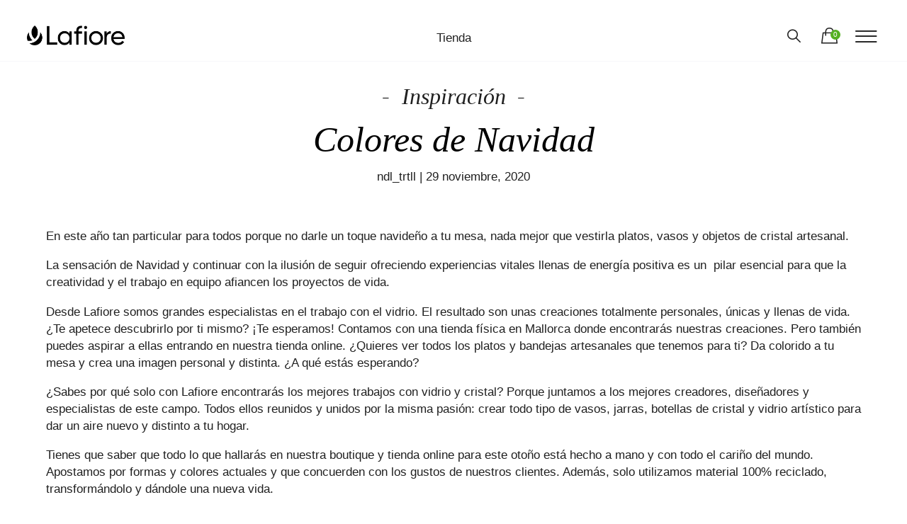

--- FILE ---
content_type: text/html; charset=UTF-8
request_url: https://lafiore.com/colores-de-navidad/
body_size: 33878
content:
<!doctype html><html lang="es-ES" prefix="og: https://ogp.me/ns#" class="no-js"><head><script data-no-optimize="1">var litespeed_docref=sessionStorage.getItem("litespeed_docref");litespeed_docref&&(Object.defineProperty(document,"referrer",{get:function(){return litespeed_docref}}),sessionStorage.removeItem("litespeed_docref"));</script> <meta charset="UTF-8"><link href="//www.google-analytics.com" rel="dns-prefetch"><link href="https://lafiore.com/wp-content/themes/lafiore/img/icons/favicon.ico" rel="shortcut icon"><link href="https://lafiore.com/wp-content/themes/lafiore/img/icons/touch.png" rel="apple-touch-icon-precomposed"><meta http-equiv="X-UA-Compatible" content="IE=edge,chrome=1"><meta name="viewport" content="width=device-width, initial-scale=1.0"> <script type="text/plain" data-service="vimeo" data-category="statistics" data-cmplz-src="https://player.vimeo.com/api/player.js"></script>  <script id="google_gtagjs-js-consent-mode-data-layer" type="litespeed/javascript">window.dataLayer=window.dataLayer||[];function gtag(){dataLayer.push(arguments)}
gtag('consent','default',{"ad_personalization":"denied","ad_storage":"denied","ad_user_data":"denied","analytics_storage":"denied","functionality_storage":"denied","security_storage":"denied","personalization_storage":"denied","region":["AT","BE","BG","CH","CY","CZ","DE","DK","EE","ES","FI","FR","GB","GR","HR","HU","IE","IS","IT","LI","LT","LU","LV","MT","NL","NO","PL","PT","RO","SE","SI","SK"],"wait_for_update":500});window._googlesitekitConsentCategoryMap={"statistics":["analytics_storage"],"marketing":["ad_storage","ad_user_data","ad_personalization"],"functional":["functionality_storage","security_storage"],"preferences":["personalization_storage"]};window._googlesitekitConsents={"ad_personalization":"denied","ad_storage":"denied","ad_user_data":"denied","analytics_storage":"denied","functionality_storage":"denied","security_storage":"denied","personalization_storage":"denied","region":["AT","BE","BG","CH","CY","CZ","DE","DK","EE","ES","FI","FR","GB","GR","HR","HU","IE","IS","IT","LI","LT","LU","LV","MT","NL","NO","PL","PT","RO","SE","SI","SK"],"wait_for_update":500}</script> <title>Colores de Navidad - Lafiore Creative &amp; Select Store Mallorca</title><meta name="description" content="Por qué no personalizar tu mesa con bandejas y fuentes personalizadas o increíbles platos de vidrio y cristal artístico. Made in Mallorca"/><meta name="robots" content="follow, index, max-snippet:-1, max-video-preview:-1, max-image-preview:large"/><link rel="canonical" href="https://lafiore.com/colores-de-navidad/" /><meta property="og:locale" content="es_ES" /><meta property="og:type" content="article" /><meta property="og:title" content="Colores de Navidad - Lafiore Creative &amp; Select Store Mallorca" /><meta property="og:description" content="Por qué no personalizar tu mesa con bandejas y fuentes personalizadas o increíbles platos de vidrio y cristal artístico. Made in Mallorca" /><meta property="og:url" content="https://lafiore.com/colores-de-navidad/" /><meta property="og:site_name" content="Lafiore Creative &amp; Select Store Mallorca" /><meta property="article:publisher" content="https://www.facebook.com/lafioreglass/" /><meta property="article:section" content="lafiore" /><meta property="og:updated_time" content="2021-01-09T20:05:05+01:00" /><meta property="og:image" content="https://lafiore.com/wp-content/uploads/2020/11/christmass_mallorca_navidad_lafiore.com_.jpeg" /><meta property="og:image:secure_url" content="https://lafiore.com/wp-content/uploads/2020/11/christmass_mallorca_navidad_lafiore.com_.jpeg" /><meta property="og:image:width" content="1280" /><meta property="og:image:height" content="768" /><meta property="og:image:alt" content="navidad en lafiore" /><meta property="og:image:type" content="image/jpeg" /><meta property="article:published_time" content="2020-11-29T20:30:49+01:00" /><meta property="article:modified_time" content="2021-01-09T20:05:05+01:00" /><meta name="twitter:card" content="summary_large_image" /><meta name="twitter:title" content="Colores de Navidad - Lafiore Creative &amp; Select Store Mallorca" /><meta name="twitter:description" content="Por qué no personalizar tu mesa con bandejas y fuentes personalizadas o increíbles platos de vidrio y cristal artístico. Made in Mallorca" /><meta name="twitter:image" content="https://lafiore.com/wp-content/uploads/2020/11/christmass_mallorca_navidad_lafiore.com_.jpeg" /><meta name="twitter:label1" content="Escrito por" /><meta name="twitter:data1" content="ndl_trtll" /><meta name="twitter:label2" content="Tiempo de lectura" /><meta name="twitter:data2" content="1 minuto" /> <script type="application/ld+json" class="rank-math-schema">{"@context":"https://schema.org","@graph":[{"@type":"Place","@id":"https://lafiore.com/#place","address":{"@type":"PostalAddress","streetAddress":"Ctra. Valldemossa, Km. 11","addressLocality":"S\u00b4Esgleieta, Esporles","addressRegion":"Mallorca","postalCode":"07190","addressCountry":"Spain"}},{"@type":["HomeGoodsStore","Organization"],"@id":"https://lafiore.com/#organization","name":"Lafiore - Vidrio art\u00edstico, Decoraci\u00f3n y Lifestyle Select Store Mallorca","url":"https://lafiore.com","sameAs":["https://www.facebook.com/lafioreglass/","https://www.instagram.com/lafioreglass"],"email":"info@lafiore.com","address":{"@type":"PostalAddress","streetAddress":"Ctra. Valldemossa, Km. 11","addressLocality":"S\u00b4Esgleieta, Esporles","addressRegion":"Mallorca","postalCode":"07190","addressCountry":"Spain"},"logo":{"@type":"ImageObject","@id":"https://lafiore.com/#logo","url":"https://lafiore.com/wp-content/uploads/2023/03/logo-lafiore-glass-mareasdecristal-sq.png","contentUrl":"https://lafiore.com/wp-content/uploads/2023/03/logo-lafiore-glass-mareasdecristal-sq.png","caption":"Lafiore Creative &amp; Select Store Mallorca","inLanguage":"es","width":"512","height":"512"},"openingHours":["Monday,Tuesday,Wednesday,Thursday,Friday 10:00-15:00","Saturday 10:00-13:00"],"location":{"@id":"https://lafiore.com/#place"},"image":{"@id":"https://lafiore.com/#logo"},"telephone":"+34 971 61 18 00"},{"@type":"WebSite","@id":"https://lafiore.com/#website","url":"https://lafiore.com","name":"Lafiore Creative &amp; Select Store Mallorca","alternateName":"Lafiore Vidrio Soplado","publisher":{"@id":"https://lafiore.com/#organization"},"inLanguage":"es"},{"@type":"ImageObject","@id":"https://lafiore.com/wp-content/uploads/2020/11/christmass_mallorca_navidad_lafiore.com_.jpeg","url":"https://lafiore.com/wp-content/uploads/2020/11/christmass_mallorca_navidad_lafiore.com_.jpeg","width":"1280","height":"768","caption":"navidad en lafiore","inLanguage":"es"},{"@type":"WebPage","@id":"https://lafiore.com/colores-de-navidad/#webpage","url":"https://lafiore.com/colores-de-navidad/","name":"Colores de Navidad - Lafiore Creative &amp; Select Store Mallorca","datePublished":"2020-11-29T20:30:49+01:00","dateModified":"2021-01-09T20:05:05+01:00","isPartOf":{"@id":"https://lafiore.com/#website"},"primaryImageOfPage":{"@id":"https://lafiore.com/wp-content/uploads/2020/11/christmass_mallorca_navidad_lafiore.com_.jpeg"},"inLanguage":"es"},{"@type":"Person","@id":"https://lafiore.com/colores-de-navidad/#author","name":"ndl_trtll","image":{"@type":"ImageObject","@id":"https://lafiore.com/wp-content/litespeed/avatar/f0b176869342b435a8b62d5fa3255245.jpg?ver=1768221580","url":"https://lafiore.com/wp-content/litespeed/avatar/f0b176869342b435a8b62d5fa3255245.jpg?ver=1768221580","caption":"ndl_trtll","inLanguage":"es"},"worksFor":{"@id":"https://lafiore.com/#organization"}},{"@type":"BlogPosting","headline":"Colores de Navidad - Lafiore Creative &amp; Select Store Mallorca","keywords":"Colores de Oto\u00f1o","datePublished":"2020-11-29T20:30:49+01:00","dateModified":"2021-01-09T20:05:05+01:00","author":{"@id":"https://lafiore.com/colores-de-navidad/#author","name":"ndl_trtll"},"publisher":{"@id":"https://lafiore.com/#organization"},"description":"Por qu\u00e9 no personalizar tu mesa con bandejas y fuentes personalizadas o incre\u00edbles platos de vidrio y cristal art\u00edstico. Made in Mallorca","name":"Colores de Navidad - Lafiore Creative &amp; Select Store Mallorca","@id":"https://lafiore.com/colores-de-navidad/#richSnippet","isPartOf":{"@id":"https://lafiore.com/colores-de-navidad/#webpage"},"image":{"@id":"https://lafiore.com/wp-content/uploads/2020/11/christmass_mallorca_navidad_lafiore.com_.jpeg"},"inLanguage":"es","mainEntityOfPage":{"@id":"https://lafiore.com/colores-de-navidad/#webpage"}}]}</script> <link rel='dns-prefetch' href='//www.googletagmanager.com' /><link rel='dns-prefetch' href='//fonts.googleapis.com' /><link rel="alternate" type="application/rss+xml" title="Lafiore Creative &amp; Select Store Mallorca &raquo; Feed" href="https://lafiore.com/feed/" /><link rel="alternate" type="application/rss+xml" title="Lafiore Creative &amp; Select Store Mallorca &raquo; Feed de los comentarios" href="https://lafiore.com/comments/feed/" /><link rel="alternate" type="application/rss+xml" title="Lafiore Creative &amp; Select Store Mallorca &raquo; Comentario Colores de Navidad del feed" href="https://lafiore.com/colores-de-navidad/feed/" /><link rel="alternate" title="oEmbed (JSON)" type="application/json+oembed" href="https://lafiore.com/wp-json/oembed/1.0/embed?url=https%3A%2F%2Flafiore.com%2Fcolores-de-navidad%2F" /><link rel="alternate" title="oEmbed (XML)" type="text/xml+oembed" href="https://lafiore.com/wp-json/oembed/1.0/embed?url=https%3A%2F%2Flafiore.com%2Fcolores-de-navidad%2F&#038;format=xml" /><style id='wp-img-auto-sizes-contain-inline-css' type='text/css'>img:is([sizes=auto i],[sizes^="auto," i]){contain-intrinsic-size:3000px 1500px}
/*# sourceURL=wp-img-auto-sizes-contain-inline-css */</style><style id="litespeed-ccss">body:after{content:url(/wp-content/plugins/instagram-feed/img/sbi-sprite.png);display:none}ul{box-sizing:border-box}.entry-content{counter-reset:footnotes}:root{--wp--preset--font-size--normal:16px;--wp--preset--font-size--huge:42px}.screen-reader-text{border:0;clip-path:inset(50%);height:1px;margin:-1px;overflow:hidden;padding:0;position:absolute;width:1px;word-wrap:normal!important}:root{--wp-admin-theme-color:#3858e9;--wp-admin-theme-color--rgb:56,88,233;--wp-admin-theme-color-darker-10:#2145e6;--wp-admin-theme-color-darker-10--rgb:33,69,230;--wp-admin-theme-color-darker-20:#183ad6;--wp-admin-theme-color-darker-20--rgb:24,58,214;--wp-admin-border-width-focus:2px}:root{--wp-admin-theme-color:#007cba;--wp-admin-theme-color--rgb:0,124,186;--wp-admin-theme-color-darker-10:#006ba1;--wp-admin-theme-color-darker-10--rgb:0,107,161;--wp-admin-theme-color-darker-20:#005a87;--wp-admin-theme-color-darker-20--rgb:0,90,135;--wp-admin-border-width-focus:2px;--wp-block-synced-color:#7a00df;--wp-block-synced-color--rgb:122,0,223;--wp-bound-block-color:var(--wp-block-synced-color)}:root{--wp-admin-theme-color:#007cba;--wp-admin-theme-color--rgb:0,124,186;--wp-admin-theme-color-darker-10:#006ba1;--wp-admin-theme-color-darker-10--rgb:0,107,161;--wp-admin-theme-color-darker-20:#005a87;--wp-admin-theme-color-darker-20--rgb:0,90,135;--wp-admin-border-width-focus:2px;--wp-block-synced-color:#7a00df;--wp-block-synced-color--rgb:122,0,223;--wp-bound-block-color:var(--wp-block-synced-color)}:root{--wp--preset--aspect-ratio--square:1;--wp--preset--aspect-ratio--4-3:4/3;--wp--preset--aspect-ratio--3-4:3/4;--wp--preset--aspect-ratio--3-2:3/2;--wp--preset--aspect-ratio--2-3:2/3;--wp--preset--aspect-ratio--16-9:16/9;--wp--preset--aspect-ratio--9-16:9/16;--wp--preset--color--black:#000000;--wp--preset--color--cyan-bluish-gray:#abb8c3;--wp--preset--color--white:#ffffff;--wp--preset--color--pale-pink:#f78da7;--wp--preset--color--vivid-red:#cf2e2e;--wp--preset--color--luminous-vivid-orange:#ff6900;--wp--preset--color--luminous-vivid-amber:#fcb900;--wp--preset--color--light-green-cyan:#7bdcb5;--wp--preset--color--vivid-green-cyan:#00d084;--wp--preset--color--pale-cyan-blue:#8ed1fc;--wp--preset--color--vivid-cyan-blue:#0693e3;--wp--preset--color--vivid-purple:#9b51e0;--wp--preset--gradient--vivid-cyan-blue-to-vivid-purple:linear-gradient(135deg,rgba(6,147,227,1) 0%,rgb(155,81,224) 100%);--wp--preset--gradient--light-green-cyan-to-vivid-green-cyan:linear-gradient(135deg,rgb(122,220,180) 0%,rgb(0,208,130) 100%);--wp--preset--gradient--luminous-vivid-amber-to-luminous-vivid-orange:linear-gradient(135deg,rgba(252,185,0,1) 0%,rgba(255,105,0,1) 100%);--wp--preset--gradient--luminous-vivid-orange-to-vivid-red:linear-gradient(135deg,rgba(255,105,0,1) 0%,rgb(207,46,46) 100%);--wp--preset--gradient--very-light-gray-to-cyan-bluish-gray:linear-gradient(135deg,rgb(238,238,238) 0%,rgb(169,184,195) 100%);--wp--preset--gradient--cool-to-warm-spectrum:linear-gradient(135deg,rgb(74,234,220) 0%,rgb(151,120,209) 20%,rgb(207,42,186) 40%,rgb(238,44,130) 60%,rgb(251,105,98) 80%,rgb(254,248,76) 100%);--wp--preset--gradient--blush-light-purple:linear-gradient(135deg,rgb(255,206,236) 0%,rgb(152,150,240) 100%);--wp--preset--gradient--blush-bordeaux:linear-gradient(135deg,rgb(254,205,165) 0%,rgb(254,45,45) 50%,rgb(107,0,62) 100%);--wp--preset--gradient--luminous-dusk:linear-gradient(135deg,rgb(255,203,112) 0%,rgb(199,81,192) 50%,rgb(65,88,208) 100%);--wp--preset--gradient--pale-ocean:linear-gradient(135deg,rgb(255,245,203) 0%,rgb(182,227,212) 50%,rgb(51,167,181) 100%);--wp--preset--gradient--electric-grass:linear-gradient(135deg,rgb(202,248,128) 0%,rgb(113,206,126) 100%);--wp--preset--gradient--midnight:linear-gradient(135deg,rgb(2,3,129) 0%,rgb(40,116,252) 100%);--wp--preset--font-size--small:13px;--wp--preset--font-size--medium:20px;--wp--preset--font-size--large:36px;--wp--preset--font-size--x-large:42px;--wp--preset--spacing--20:0.44rem;--wp--preset--spacing--30:0.67rem;--wp--preset--spacing--40:1rem;--wp--preset--spacing--50:1.5rem;--wp--preset--spacing--60:2.25rem;--wp--preset--spacing--70:3.38rem;--wp--preset--spacing--80:5.06rem;--wp--preset--shadow--natural:6px 6px 9px rgba(0, 0, 0, 0.2);--wp--preset--shadow--deep:12px 12px 50px rgba(0, 0, 0, 0.4);--wp--preset--shadow--sharp:6px 6px 0px rgba(0, 0, 0, 0.2);--wp--preset--shadow--outlined:6px 6px 0px -3px rgba(255, 255, 255, 1), 6px 6px rgba(0, 0, 0, 1);--wp--preset--shadow--crisp:6px 6px 0px rgba(0, 0, 0, 1)}.ysm-smart-search-input-holder{width:100%;position:relative;display:block;z-index:2}.ysm-search-widget .screen-reader-text{display:none}.ysm-search-widget .search-field[type=search]{font-style:italic;font-size:14px;text-indent:3px;display:inline-block;padding:10px 40px 10px 10px;margin:0;width:100%!important;height:initial;outline:none;border:1px solid #d6d6d6;background-color:#fff0;background-position:50% 50%!important;color:#aeaeae;-webkit-box-shadow:none;-moz-box-shadow:none;-o-box-shadow:none;box-shadow:none;-webkit-appearance:none;-moz-appearance:none;appearance:none;-webkit-box-sizing:border-box;-moz-box-sizing:border-box;box-sizing:border-box}@media (max-width:767px){.ysm-search-widget .search-field[type=search]{font-size:16px}}.ysm-search-widget .search-field::-webkit-input-placeholder{color:inherit}.ysm-search-widget .search-field::-moz-placeholder{color:inherit}.ysm-search-widget .search-field:-moz-placeholder{color:inherit}.ysm-search-widget .search-field:-ms-input-placeholder{color:inherit}.ysm-search-widget .search-submit{display:block;position:absolute;top:1px;right:1px;bottom:1px;padding:0;margin:0;width:40px;text-align:center;font-size:0;color:#aaa;background:none;border:none;-webkit-box-shadow:none;-moz-box-shadow:none;-o-box-shadow:none;box-shadow:none;outline:none}.ysm-search-widget .search-submit:before{display:block;color:inherit;text-align:center;font-size:17px;font-family:"ysm-fontello";line-height:38px;content:""}.ysm-search-widget input[type=search]::-webkit-search-decoration,.ysm-search-widget input[type=search]::-webkit-search-cancel-button,.ysm-search-widget input[type=search]::-webkit-search-results-button,.ysm-search-widget input[type=search]::-webkit-search-results-decoration{-webkit-appearance:none;display:none}.ysm-search-widget-1 .search-field[type="search"]{border-width:1px}.ysm-search-widget-2 .search-field[type="search"]{border-width:1px}:root{--woof_sku_search_go_bg:url(/wp-content/plugins/woocommerce-products-filter/ext/by_sku/img/magnifying-glass2.svg)}:root{--woof-sd-ie-ch_width:25px;--woof-sd-ie-ch_height:25px;--woof-sd-ie-ch_space:1px;--woof-sd-ie-ch_space_color:#ffffff;--woof-sd-ie-ch_text_top:0;--woof-sd-ie-ch_text_color:#6d6d6d;--woof-sd-ie-ch_hover_text_color:#333333;--woof-sd-ie-ch_selected_text_color:#000000;--woof-sd-ie-ch_font_size:15px;--woof-sd-ie-ch_font_family:inherit;--woof-sd-ie-ch_font_weight:400;--woof-sd-ie-ch_hover_font_weight:400;--woof-sd-ie-ch_selected_font_weight:400;--woof-sd-ie-ch_line_height:18px;--woof-sd-ie-ch_side_padding:0;--woof-sd-ie-ch_color:#ffffff;--woof-sd-ie-ch_hover_color:#79b8ff;--woof-sd-ie-ch_selected_color:#79b8ff;--woof-sd-ie-ch_image:url();--woof-sd-ie-ch_selected_image:url();--woof-sd-ie-ch_hover_image:url();--woof-sd-ie-ch_hover_scale:100;--woof-sd-ie-ch_selected_scale:100;--woof-sd-ie-ch_border_radius:0;--woof-sd-ie-ch_border_width:1px;--woof-sd-ie-ch_hover_border_width:1px;--woof-sd-ie-ch_selected_border_width:1px;--woof-sd-ie-ch_border_color:#79b8ff;--woof-sd-ie-ch_hover_border_color:#79b8ff;--woof-sd-ie-ch_selected_border_color:#79b8ff;--woof-sd-ie-ch_border_style:solid;--woof-sd-ie-ch_hover_border_style:solid;--woof-sd-ie-ch_selected_border_style:solid;--woof-sd-ie-ch_margin_right:9px;--woof-sd-ie-ch_margin_bottom:11px;--woof-sd-ie-ch_childs_left_shift:19px;--woof-sd-ie-ch_counter_show:inline-flex;--woof-sd-ie-ch_counter_width:14px;--woof-sd-ie-ch_counter_height:14px;--woof-sd-ie-ch_counter_side_padding:0;--woof-sd-ie-ch_counter_top:-2px;--woof-sd-ie-ch_counter_right:0;--woof-sd-ie-ch_counter_font_size:9px;--woof-sd-ie-ch_counter_font_family:consolas;--woof-sd-ie-ch_counter_font_weight:500;--woof-sd-ie-ch_counter_color:#477bff;--woof-sd-ie-ch_counter_bg_color:#ffffff;--woof-sd-ie-ch_counter_bg_image:url();--woof-sd-ie-ch_counter_border_width:1px;--woof-sd-ie-ch_counter_border_radius:50%;--woof-sd-ie-ch_counter_border_color:#477bff;--woof-sd-ie-ch_counter_border_style:solid}:root{--woof-sd-ie-rad_width:25px;--woof-sd-ie-rad_height:25px;--woof-sd-ie-rad_space:1px;--woof-sd-ie-rad_space_color:#ffffff;--woof-sd-ie-rad_text_top:0;--woof-sd-ie-rad_text_color:#6d6d6d;--woof-sd-ie-rad_hover_text_color:#333333;--woof-sd-ie-rad_selected_text_color:#000000;--woof-sd-ie-rad_font_size:14px;--woof-sd-ie-rad_font_family:inherit;--woof-sd-ie-rad_font_weight:400;--woof-sd-ie-rad_hover_font_weight:400;--woof-sd-ie-rad_selected_font_weight:400;--woof-sd-ie-rad_line_height:18px;--woof-sd-ie-rad_color:#ffffff;--woof-sd-ie-rad_hover_color:#79b8ff;--woof-sd-ie-rad_selected_color:#79b8ff;--woof-sd-ie-rad_image:url();--woof-sd-ie-rad_selected_image:url();--woof-sd-ie-rad_hover_image:url();--woof-sd-ie-rad_hover_scale:100;--woof-sd-ie-rad_selected_scale:100;--woof-sd-ie-rad_border_radius:50%;--woof-sd-ie-rad_border_width:1px;--woof-sd-ie-rad_hover_border_width:1px;--woof-sd-ie-rad_selected_border_width:1px;--woof-sd-ie-rad_border_color:#79b8ff;--woof-sd-ie-rad_hover_border_color:#79b8ff;--woof-sd-ie-rad_selected_border_color:#79b8ff;--woof-sd-ie-rad_border_style:solid;--woof-sd-ie-rad_hover_border_style:solid;--woof-sd-ie-rad_selected_border_style:solid;--woof-sd-ie-rad_margin_right:9px;--woof-sd-ie-rad_margin_bottom:11px;--woof-sd-ie-rad_childs_left_shift:19px;--woof-sd-ie-rad_counter_show:inline-flex;--woof-sd-ie-rad_counter_width:14px;--woof-sd-ie-rad_counter_height:14px;--woof-sd-ie-rad_counter_side_padding:0;--woof-sd-ie-rad_counter_top:-2px;--woof-sd-ie-rad_counter_right:0;--woof-sd-ie-rad_counter_font_size:9px;--woof-sd-ie-rad_counter_font_family:consolas;--woof-sd-ie-rad_counter_font_weight:500;--woof-sd-ie-rad_counter_color:#477bff;--woof-sd-ie-rad_counter_bg_color:#ffffff;--woof-sd-ie-rad_counter_bg_image:url();--woof-sd-ie-rad_counter_border_width:1px;--woof-sd-ie-rad_counter_border_radius:50%;--woof-sd-ie-rad_counter_border_color:#477bff;--woof-sd-ie-rad_counter_border_style:solid}:root{--woof-sd-ie-sw_vertex_enabled_bg_color:#79b8ff;--woof-sd-ie-sw_vertex_enabled_bg_image:url();--woof-sd-ie-sw_vertex_enabled_border_color:#79b8ff;--woof-sd-ie-sw_vertex_enabled_border_style:solid;--woof-sd-ie-sw_vertex_disabled_bg_color:#ffffff;--woof-sd-ie-sw_vertex_disabled_bg_image:url();--woof-sd-ie-sw_vertex_disabled_border_color:#ffffff;--woof-sd-ie-sw_vertex_disabled_border_style:solid;--woof-sd-ie-sw_vertex_border_width:1px;--woof-sd-ie-sw_substrate_enabled_bg_color:#c8e1ff;--woof-sd-ie-sw_substrate_enabled_bg_image:url();--woof-sd-ie-sw_substrate_enabled_border_color:#c8e1ff;--woof-sd-ie-sw_substrate_enabled_border_style:solid;--woof-sd-ie-sw_substrate_disabled_bg_color:#9a9999;--woof-sd-ie-sw_substrate_disabled_bg_image:url();--woof-sd-ie-sw_substrate_disabled_border_color:#9a9999;--woof-sd-ie-sw_substrate_disabled_border_style:solid;--woof-sd-ie-sw_substrate_border_width:1px;--woof-sd-ie-sw_vertex_size:20px;--woof-sd-ie-sw_vertex_border_radius:50%;--woof-sd-ie-sw_vertex_top:0;--woof-sd-ie-sw_substrate_width:34px;--woof-sd-ie-sw_substrate_height:14px;--woof-sd-ie-sw_substrate_border_radius:8px;--woof-sd-ie-sw_label_font_color:#6d6d6d;--woof-sd-ie-sw_label_font_size:16px;--woof-sd-ie-sw_label_font_weight:400;--woof-sd-ie-sw_label_line_height:23px;--woof-sd-ie-sw_label_font_family:inherit;--woof-sd-ie-sw_label_left:15px;--woof-sd-ie-sw_label_top:-16px;--woof-sd-ie-sw_margin_bottom:5px;--woof-sd-ie-sw_childs_left_shift:15px;--woof-sd-ie-sw_counter_show:inline-flex;--woof-sd-ie-sw_counter_width:14px;--woof-sd-ie-sw_counter_height:14px;--woof-sd-ie-sw_counter_side_padding:0;--woof-sd-ie-sw_counter_top:-2px;--woof-sd-ie-sw_counter_right:-3px;--woof-sd-ie-sw_counter_font_size:9px;--woof-sd-ie-sw_counter_font_family:consolas;--woof-sd-ie-sw_counter_font_weight:500;--woof-sd-ie-sw_counter_color:#477bff;--woof-sd-ie-sw_counter_bg_color:#ffffff;--woof-sd-ie-sw_counter_bg_image:url();--woof-sd-ie-sw_counter_border_width:1px;--woof-sd-ie-sw_counter_border_radius:50%;--woof-sd-ie-sw_counter_border_color:#477bff;--woof-sd-ie-sw_counter_border_style:solid}:root{--woof-sd-ie-clr_width:60px;--woof-sd-ie-clr_height:60px;--woof-sd-ie-clr_show_tooltip:none;--woof-sd-ie-clr_show_tooltip_count:block-inline;--woof-sd-ie-clr_color:#000000;--woof-sd-ie-clr_image:url();--woof-sd-ie-clr_hover_scale:110;--woof-sd-ie-clr_selected_scale:110;--woof-sd-ie-clr_border_radius:50%;--woof-sd-ie-clr_border_width:1px;--woof-sd-ie-clr_hover_border_width:1px;--woof-sd-ie-clr_selected_border_width:1px;--woof-sd-ie-clr_border_color:#79b8ff;--woof-sd-ie-clr_hover_border_color:#79b8ff;--woof-sd-ie-clr_selected_border_color:#79b8ff;--woof-sd-ie-clr_border_style:solid;--woof-sd-ie-clr_hover_border_style:dashed;--woof-sd-ie-clr_selected_border_style:dashed;--woof-sd-ie-clr_margin_right:9px;--woof-sd-ie-clr_margin_bottom:11px;--woof-sd-ie-clr_counter_show:inline-flex;--woof-sd-ie-clr_counter_width:14px;--woof-sd-ie-clr_counter_height:14px;--woof-sd-ie-clr_counter_side_padding:0;--woof-sd-ie-clr_counter_top:4px;--woof-sd-ie-clr_counter_right:0;--woof-sd-ie-clr_counter_font_size:9px;--woof-sd-ie-clr_counter_font_family:consolas;--woof-sd-ie-clr_counter_font_weight:500;--woof-sd-ie-clr_counter_color:#477bff;--woof-sd-ie-clr_counter_bg_color:#ffffff;--woof-sd-ie-clr_counter_bg_image:url();--woof-sd-ie-clr_counter_border_width:1px;--woof-sd-ie-clr_counter_border_radius:50%;--woof-sd-ie-clr_counter_border_color:#477bff;--woof-sd-ie-clr_counter_border_style:solid}:root{--woof-sd-ie-vertex_enabled_bg_color:#79b8ff;--woof-sd-ie-substrate_enabled_bg_color:#c8e1ff;--woof-sd-ie-vertex_disabled_bg_color:#ffffff;--woof-sd-ie-substrate_disabled_bg_color:#9a9999;--woof-sd-ie-vertex_size:20px;--woof-sd-ie-vertex_border_radius:50%;--woof-sd-ie-vertex_top:0;--woof-sd-ie-substrate_width:34px;--woof-sd-ie-substrate_height:14px;--woof-sd-ie-substrate_border_radius:8px;--woof-sd-ie-label_font_color:#333333;--woof-sd-ie-label_font_size:16px;--woof-sd-ie-label_left:15px;--woof-sd-ie-label_top:-18px}:root{--woocommerce:#720eec;--wc-green:#7ad03a;--wc-red:#a00;--wc-orange:#ffba00;--wc-blue:#2ea2cc;--wc-primary:#720eec;--wc-primary-text:#fcfbfe;--wc-secondary:#e9e6ed;--wc-secondary-text:#515151;--wc-highlight:#958e09;--wc-highligh-text:white;--wc-content-bg:#fff;--wc-subtext:#767676;--wc-form-border-color:rgba(32, 7, 7, 0.8);--wc-form-border-radius:4px;--wc-form-border-width:1px}.woocommerce img{height:auto;max-width:100%}@media only screen and (max-width:768px){:root{--woocommerce:#720eec;--wc-green:#7ad03a;--wc-red:#a00;--wc-orange:#ffba00;--wc-blue:#2ea2cc;--wc-primary:#720eec;--wc-primary-text:#fcfbfe;--wc-secondary:#e9e6ed;--wc-secondary-text:#515151;--wc-highlight:#958e09;--wc-highligh-text:white;--wc-content-bg:#fff;--wc-subtext:#767676;--wc-form-border-color:rgba(32, 7, 7, 0.8);--wc-form-border-radius:4px;--wc-form-border-width:1px}}:root{--woocommerce:#720eec;--wc-green:#7ad03a;--wc-red:#a00;--wc-orange:#ffba00;--wc-blue:#2ea2cc;--wc-primary:#720eec;--wc-primary-text:#fcfbfe;--wc-secondary:#e9e6ed;--wc-secondary-text:#515151;--wc-highlight:#958e09;--wc-highligh-text:white;--wc-content-bg:#fff;--wc-subtext:#767676;--wc-form-border-color:rgba(32, 7, 7, 0.8);--wc-form-border-radius:4px;--wc-form-border-width:1px}.screen-reader-text{clip:rect(1px,1px,1px,1px);height:1px;overflow:hidden;position:absolute!important;width:1px;word-wrap:normal!important}:root{--wvs-tick:url("data:image/svg+xml;utf8,%3Csvg filter='drop-shadow(0px 0px 2px rgb(0 0 0 / .8))' xmlns='http://www.w3.org/2000/svg' viewBox='0 0 30 30'%3E%3Cpath fill='none' stroke='%23ffffff' stroke-linecap='round' stroke-linejoin='round' stroke-width='4' d='M4 16L11 23 27 7'/%3E%3C/svg%3E");--wvs-cross:url("data:image/svg+xml;utf8,%3Csvg filter='drop-shadow(0px 0px 5px rgb(255 255 255 / .6))' xmlns='http://www.w3.org/2000/svg' width='72px' height='72px' viewBox='0 0 24 24'%3E%3Cpath fill='none' stroke='%23ff0000' stroke-linecap='round' stroke-width='0.6' d='M5 5L19 19M19 5L5 19'/%3E%3C/svg%3E");--wvs-single-product-item-width:30px;--wvs-single-product-item-height:30px;--wvs-single-product-item-font-size:16px}html{line-height:1.15;-webkit-text-size-adjust:100%}body{margin:0}main{display:block}h1{font-size:2em;margin:.67em 0}a{background-color:#fff0}strong{font-weight:bolder}img{border-style:none}button,input{font-family:inherit;font-size:100%;line-height:1.15;margin:0}button,input{overflow:visible}button{text-transform:none}button,[type=button],[type=submit]{-webkit-appearance:button}button::-moz-focus-inner,[type=button]::-moz-focus-inner,[type=submit]::-moz-focus-inner{border-style:none;padding:0}button:-moz-focusring,[type=button]:-moz-focusring,[type=submit]:-moz-focusring{outline:1px dotted ButtonText}[type=checkbox]{box-sizing:border-box;padding:0}[type=search]{-webkit-appearance:textfield;outline-offset:-2px}[type=search]::-webkit-search-decoration{-webkit-appearance:none}::-webkit-file-upload-button{-webkit-appearance:button;font:inherit}details{display:block}summary{display:list-item}html{font-size:62.5%}body{font-size:calc(16px + (18 - 16)*(100vw - 320px)/(1920 - 320));font-weight:300;font-style:normal;font-family:"Source Sans Pro",sans-serif;line-height:1.4;color:#202020;background-color:#fff;-webkit-font-smoothing:antialiased;-moz-osx-font-smoothing:grayscale;text-rendering:optimizeLegibility}strong{font-weight:500}a{color:#202020;text-decoration:none}.main-wrapper{margin:0 6vw}@media only screen and (min-width:1200px){.main-wrapper{margin:0 3vw}}.main-wrapper-narrow{margin-left:8vw;margin-right:8vw}@media only screen and (min-width:1200px){.main-wrapper-narrow{margin:0 auto;max-width:1150px}}img{max-width:100%;height:auto}.link-desplegable{text-decoration:underline}.page-container{min-height:100vh}h1,h2{font-family:"Bitter",serif;margin:1em 0}h1{font-size:calc(28px + (64 - 28)*(100vw - 320px)/(1920 - 320));line-height:1.2;font-weight:300;font-style:italic;color:#000}h2{font-size:calc(21px + (40 - 21)*(100vw - 320px)/(1920 - 320));line-height:1.2;font-weight:300;font-style:italic;color:#000}::placeholder{color:#b0b0b0;opacity:.8}:-ms-input-placeholder{color:#b0b0b0}.clearfix::after{content:"";clear:both;display:table}[class^=icon-]{font-family:"lafiore-icons"!important;speak:never;font-style:normal;font-weight:400;font-variant:normal;text-transform:none;line-height:1;-webkit-font-smoothing:antialiased;-moz-osx-font-smoothing:grayscale}.icon-menu:before{content:""}.icon-search:before{content:""}.icon-x:before{content:""}#header{width:100%;position:fixed;z-index:9999}#header .header-bottom{display:block}#header .header-bottom .hover-menu{position:absolute;left:0;right:0;top:0;height:4.2em}#header .header-bottom .main-wrapper{position:relative}#header .header-bottom .main-wrapper .toggle-menu-container{position:absolute;right:2em;top:1.4em;z-index:9999}#header .header-bottom .main-wrapper .shop-link-container{margin:0 auto;width:10em;text-align:center;padding:1.4em 0;display:none}#header .header-bottom .main-wrapper .shop-link-container a{font-weight:400}#header .header-bottom .main-wrapper .logo-container{position:absolute;left:0;top:0;padding:1.1em 0;width:8em}#header .header-bottom .main-wrapper .logo-container a{text-decoration:none}#header .header-bottom .main-wrapper .logo-container a img.white{display:none}#header .header-bottom .main-wrapper .logo-container a img.dark{display:block}#header .header-right{position:absolute;right:2em;top:.6em;z-index:9999}#header .header-right .search-mod{display:block;position:absolute;right:4em;top:.75em}#header .header-right .search-mod .link-desplegable{display:block;font-size:1.1em}#header .header-right .search-mod .form-container{position:relative;display:none;position:fixed;background:#fff;left:0;right:0;top:0;padding:4em 0 2em;z-index:999999999999}#header .header-right .search-mod .form-container .close{position:absolute;right:2em;top:1.5em;transform:rotate(-225deg);color:#202020!important}#header .header-right .search-mod .form-container .form-inner{width:70%;max-width:40em;margin:0 auto}#header .header-right .cart-mod{position:absolute;right:.55em;top:.35em}#header .header-right .cart-mod .mini-cart-container{background-color:#fff;box-shadow:0 1px 3px #dedede;border-radius:10px;padding:2em;width:16em;position:absolute;right:-1.5em;top:40px;display:none}#header .header-right .cart-mod .mini-cart-container .button-user-cart{overflow-y:scroll;max-height:calc(90vh - 5em)}@media only screen and (min-width:1024px){#header .header-right .cart-mod .mini-cart-container{width:18em}}@media only screen and (min-width:1300px){#header .header-right .cart-mod .mini-cart-container{width:20em}}#header .header-right .cart-mod .cart-contents{position:relative;display:inline-block;min-width:1.5em;min-height:2.9em}#header .header-right .cart-mod .cart-contents:before{content:"";font-family:"lafiore-icons";font-size:1.3em;position:absolute;left:-.6em;bottom:0em;line-height:1;padding-bottom:1em}#header .header-right .cart-mod .cart-contents .cart-contents-count{position:relative;background-color:#56b123;color:#fff;line-height:1em;height:1.4em;width:1.4em;display:inline-block;text-align:center;border-radius:.7em;font-family:"Source Sans Pro",sans-serif;font-size:.6em;line-height:1.3em}#header .header-right a{text-decoration:none}@media only screen and (min-width:460px){#header .header-bottom .main-wrapper .shop-link-container{display:block}#header .header-bottom .hover-menu{height:4.2em}#header .header-right .search-mod{right:4.5em}#header .header-right .search-mod .link-desplegable{display:inline-block}}@media only screen and (min-width:1024px){#header .header-bottom .hover-menu{height:4.7em}#header .header-right{z-index:2}#header .header-right .search-mod .form-container{padding:8vw 0 5vw;display:none;box-shadow:0 1px 0 0 rgb(50 50 50/.1)}#header .header-right .search-mod .form-container .close{font-size:1.5em;top:1.8em}}@media only screen and (min-width:1200px){#header{padding-top:1em}}#main{padding-top:4.2em}@media only screen and (min-width:1200px){#main{padding-top:5em}}.menu-container{position:fixed;min-width:260px;width:100%;bottom:0;top:0;left:0;right:0;padding:0;overflow-y:scroll;z-index:999;background:#202020;color:#fff;transform:translateX(100%);font-family:"Source Sans Pro",sans-serif;font-weight:400}.menu-container a{color:#fff}.menu-container ul{list-style:none;padding:0;margin:0}.menu-container .menu-container-inner{margin:0 2em;padding-top:14vh}.menu-container .menu-container-inner .nav-container{min-height:72vh}.menu-container .menu-container-inner .nav-container ul{padding:0}@media only screen and (min-width:1580px){.menu-container .menu-container-inner .nav-container{min-height:75vh}}.menu-container .menu-container-inner .nav{padding:0;font-size:1.1em}.menu-container .menu-container-inner .nav.principal-nav{position:relative;width:100%;margin:0 0 0;padding-top:1em}.menu-container .menu-container-inner .nav.principal-nav li{margin:.5em 0}.menu-container .menu-container-inner .nav.principal-nav a{font-size:1.8em;font-weight:300;padding:0}.menu-container .menu-container-inner .nav.secundary-nav{margin:0;padding-top:4vh}.menu-container .menu-container-inner .nav.secundary-nav li{margin:0;font-size:1.2em}.menu-container .menu-container-inner .nav.secundary-nav a{font-weight:300}.menu-container .menu-container-inner .nav li{position:relative;margin:.7em 0}.menu-container .menu-container-inner .nav li .sub-menu{display:none;padding:.5em 0 1em 1em}.menu-container .menu-container-inner .nav li .sub-menu li{margin:.7em 0}.menu-container .menu-container-inner .nav li .sub-menu li a{font-size:1.2em}.menu-container .menu-container-inner .nav li .sub-menu li li a{font-size:1em}.menu-container .menu-container-inner .form-mod{padding:5vh 0 2em;max-width:14em}.menu-container .menu-container-inner .form-mod .ysm-search-widget .search-field[type=search]{border-bottom:1px solid #b0b0b0;font-size:1.5em;color:#fff;font-family:"Source Sans Pro",sans-serif;font-style:normal}.menu-container .menu-container-inner .form-mod .ysm-search-widget .search-submit:before{color:#fff;opacity:.7;content:""}.menu-container .menu-container-inner .social-media-mod{display:none;font-weight:300;margin-top:1em}.menu-container .menu-container-inner .social-media-mod ul li{display:inline-block}.menu-container .menu-container-inner .social-media-mod ul li:before{content:"|";padding:0 .5em}.menu-container .menu-container-inner .social-media-mod ul li:first-child:before{display:none}.menu-container a{display:inline-block;text-decoration:none;padding:.3em 0}@media only screen and (min-width:600px){.menu-container{left:100%;box-shadow:0 0 0 1px rgb(50 50 50/.1)}}@media only screen and (min-width:1024px){.menu-container .menu-container-inner .nav{padding:1.3em}.menu-container .menu-container-inner .form-mod{padding-left:1.3em}}.toggle-menu{position:absolute;left:0;top:0;font-size:1em;text-decoration:none}.disable-scrollbars{scrollbar-width:none;-ms-overflow-style:none}.disable-scrollbars::-webkit-scrollbar{width:0;background:#fff0}.lang-mod{position:absolute;left:1.6em;top:.9em}.lang-mod ul li a{display:inline;padding:0;font-weight:300}.lang-mod ul li a .wpml-ls-display{display:none}.lang-mod ul li:before{content:"|";padding:0 .5em;position:relative;top:.08em;font-size:.9em;opacity:.7}.lang-mod ul li:first-child:before{display:none}.lang-mod ul li.wpml-ls-current-language a{font-weight:400}@media only screen and (min-width:1024px){.lang-mod{left:3em}}@media only screen and (min-width:1200px){.lang-mod{top:1.9em}.lang-mod ul li a{font-size:.9em}}.btn{position:relative;display:inline-block;text-transform:none;text-decoration:underline;color:#202020;background-color:#fff0;font-family:"Source Sans Pro",sans-serif;font-size:1em;font-weight:400;border-radius:.5em;padding:.5em;outline:none!important}@media only screen and (min-width:768px){.btn{white-space:nowrap}}input,label,button{margin:0;padding:0;border:0;display:inline-block;vertical-align:middle;white-space:normal;background:none;line-height:1.2;font-weight:400}label{font-size:.875em;font-weight:300}input{-webkit-box-sizing:content-box;-moz-box-sizing:content-box;box-sizing:content-box;border:1px solid #91908E;padding:1em .5em}button,input[type=checkbox]{-webkit-box-sizing:border-box;-moz-box-sizing:border-box;box-sizing:border-box;background-color:#fff0}input[type=search]{width:96%;padding:.6em 2%;border:1px solid #91908E}input[type=checkbox]{width:13px;height:13px}input[type=search]{-webkit-appearance:textfield;-webkit-box-sizing:content-box}::-webkit-search-decoration{display:none}button{overflow:visible;width:auto}::-webkit-file-upload-button{padding:0;border:0;background:none}.form label.checkbox input[type=checkbox]{display:none}.ysm-search-widget .search-field[type=search]{border:none;border-bottom:1px solid #91908E;padding-left:0;font-size:1.2em;color:#202020;font-family:"Bitter",serif}.ysm-search-widget .search-submit:before{content:"";font-family:"lafiore-icons";font-size:20px;color:#202020}h1.entry-title{text-align:center}.archive-header{text-align:center;margin-bottom:.8em}.archive-header .title-wrapper{border-top:1px solid rgb(0 0 100/.03);padding:1em 0}.archive-header h1{margin:.2em 0}.archive-header h2{font-style:italic;font-weight:300;margin:.4em 0}.archive-header h2::before,.archive-header h2::after{content:"-";padding:0 .5em}@media only screen and (min-width:1200px){.archive-header{margin-bottom:2.5em}}#popmake-39030 #pum_popup_title_39030{max-width:100%!important;padding:20px!important;background-color:#56b123;color:#fff}#popmake-39030 .pum-content{padding:10px 20px 30px!important}#popmake-39030 .btn{text-transform:uppercase;background:#56b123;text-decoration:none;color:#fff;margin-top:10px;padding:10px 17px}.pum-container,.pum-content,.pum-content+.pum-close,.pum-overlay,.pum-title{background:0 0;border:none;bottom:auto;clear:none;float:none;font-family:inherit;font-size:medium;font-style:normal;font-weight:400;height:auto;left:auto;letter-spacing:normal;line-height:normal;max-height:none;max-width:none;min-height:0;min-width:0;overflow:visible;position:static;right:auto;text-align:left;text-decoration:none;text-indent:0;text-transform:none;top:auto;visibility:visible;white-space:normal;width:auto;z-index:auto}.pum-content,.pum-title{position:relative;z-index:1}.pum-overlay{position:fixed}.pum-overlay{height:100%;width:100%;top:0;left:0;right:0;bottom:0;z-index:1999999999;overflow:initial;display:none}.pum-overlay,.pum-overlay *,.pum-overlay :after,.pum-overlay :before,.pum-overlay:after,.pum-overlay:before{box-sizing:border-box}.pum-container{top:100px;position:absolute;margin-bottom:3em;z-index:1999999999}.pum-container .pum-title{margin-bottom:.5em}.pum-container .pum-content>:last-child{margin-bottom:0}.pum-container .pum-content>:first-child{margin-top:0}.pum-container .pum-content+.pum-close{text-decoration:none;text-align:center;line-height:1;position:absolute;min-width:1em;z-index:2;background-color:#fff0}.pum-theme-37261,.pum-theme-lightbox{background-color:rgb(255 255 255/.6)}.pum-theme-37261 .pum-container,.pum-theme-lightbox .pum-container{padding:18px;border-radius:2px;border:8px solid #000;box-shadow:0 0 30px 0 rgb(2 2 2/1);background-color:rgb(255 255 255/1)}.pum-theme-37261 .pum-title,.pum-theme-lightbox .pum-title{color:#000;text-align:left;text-shadow:0 0 0 rgb(2 2 2/.23);font-family:inherit;font-weight:100;font-size:32px;line-height:36px}.pum-theme-37261 .pum-content,.pum-theme-lightbox .pum-content{color:#000;font-family:inherit;font-weight:100}.pum-theme-37261 .pum-content+.pum-close,.pum-theme-lightbox .pum-content+.pum-close{position:absolute;height:26px;width:26px;left:auto;right:-13px;bottom:auto;top:-13px;padding:0;color:#fff;font-family:Arial;font-weight:100;font-size:24px;line-height:24px;border:2px solid #fff;border-radius:26px;box-shadow:0 0 15px 1px rgb(2 2 2/.75);text-shadow:0 0 0 rgb(0 0 0/.23);background-color:rgb(0 0 0/1)}#pum-39030{z-index:1999999999}.cmplz-hidden{display:none!important}#footerform .sib-email-area input{color:#fff}input[type="search"]{width:100%;padding:.6em 2%;border:1px solid #91908E}.pum-theme-37261 .pum-container,.pum-theme-lightbox .pum-container{padding:0px!important}.popmake-close{position:absolute;padding:0;height:26px;width:26px;background-color:#000;color:#fff;line-height:24px;font-size:24px;font-family:Arial;font-weight:100;border-style:solid;border-color:#fff;border-width:2px;border-radius:26px;box-shadow:rgb(2 2 2/.75)0 0 15px 1px;text-shadow:rgb(0 0 0/.23)0 0 0;top:calc(50% - 320px);left:calc(50% - 8px)}.form-container .ysm-search-widget .search-field[type="search"]{font-style:normal}.wpml-ls-legacy-list-horizontal{border:1px solid #fff0;padding:7px;clear:both}.wpml-ls-legacy-list-horizontal>ul{padding:0;margin:0!important;list-style-type:none}.wpml-ls-legacy-list-horizontal .wpml-ls-item{padding:0;margin:0;list-style-type:none;display:inline-block}.wpml-ls-legacy-list-horizontal a{display:block;text-decoration:none;padding:5px 10px 6px;line-height:1}.wpml-ls-legacy-list-horizontal a span{vertical-align:middle}.wpml-ls-legacy-list-horizontal a span.wpml-ls-bracket{vertical-align:unset}:root{--woof-fb-section-width:100%}</style><link rel="preload" data-asynced="1" data-optimized="2" as="style" onload="this.onload=null;this.rel='stylesheet'" href="https://lafiore.com/wp-content/litespeed/css/2ab32e9eccc660e0ac01604bf30da63a.css?ver=d8c8a" /><script data-optimized="1" type="litespeed/javascript" data-src="https://lafiore.com/wp-content/plugins/litespeed-cache/assets/js/css_async.min.js"></script> <style id='global-styles-inline-css' type='text/css'>:root{--wp--preset--aspect-ratio--square: 1;--wp--preset--aspect-ratio--4-3: 4/3;--wp--preset--aspect-ratio--3-4: 3/4;--wp--preset--aspect-ratio--3-2: 3/2;--wp--preset--aspect-ratio--2-3: 2/3;--wp--preset--aspect-ratio--16-9: 16/9;--wp--preset--aspect-ratio--9-16: 9/16;--wp--preset--color--black: #000000;--wp--preset--color--cyan-bluish-gray: #abb8c3;--wp--preset--color--white: #ffffff;--wp--preset--color--pale-pink: #f78da7;--wp--preset--color--vivid-red: #cf2e2e;--wp--preset--color--luminous-vivid-orange: #ff6900;--wp--preset--color--luminous-vivid-amber: #fcb900;--wp--preset--color--light-green-cyan: #7bdcb5;--wp--preset--color--vivid-green-cyan: #00d084;--wp--preset--color--pale-cyan-blue: #8ed1fc;--wp--preset--color--vivid-cyan-blue: #0693e3;--wp--preset--color--vivid-purple: #9b51e0;--wp--preset--gradient--vivid-cyan-blue-to-vivid-purple: linear-gradient(135deg,rgb(6,147,227) 0%,rgb(155,81,224) 100%);--wp--preset--gradient--light-green-cyan-to-vivid-green-cyan: linear-gradient(135deg,rgb(122,220,180) 0%,rgb(0,208,130) 100%);--wp--preset--gradient--luminous-vivid-amber-to-luminous-vivid-orange: linear-gradient(135deg,rgb(252,185,0) 0%,rgb(255,105,0) 100%);--wp--preset--gradient--luminous-vivid-orange-to-vivid-red: linear-gradient(135deg,rgb(255,105,0) 0%,rgb(207,46,46) 100%);--wp--preset--gradient--very-light-gray-to-cyan-bluish-gray: linear-gradient(135deg,rgb(238,238,238) 0%,rgb(169,184,195) 100%);--wp--preset--gradient--cool-to-warm-spectrum: linear-gradient(135deg,rgb(74,234,220) 0%,rgb(151,120,209) 20%,rgb(207,42,186) 40%,rgb(238,44,130) 60%,rgb(251,105,98) 80%,rgb(254,248,76) 100%);--wp--preset--gradient--blush-light-purple: linear-gradient(135deg,rgb(255,206,236) 0%,rgb(152,150,240) 100%);--wp--preset--gradient--blush-bordeaux: linear-gradient(135deg,rgb(254,205,165) 0%,rgb(254,45,45) 50%,rgb(107,0,62) 100%);--wp--preset--gradient--luminous-dusk: linear-gradient(135deg,rgb(255,203,112) 0%,rgb(199,81,192) 50%,rgb(65,88,208) 100%);--wp--preset--gradient--pale-ocean: linear-gradient(135deg,rgb(255,245,203) 0%,rgb(182,227,212) 50%,rgb(51,167,181) 100%);--wp--preset--gradient--electric-grass: linear-gradient(135deg,rgb(202,248,128) 0%,rgb(113,206,126) 100%);--wp--preset--gradient--midnight: linear-gradient(135deg,rgb(2,3,129) 0%,rgb(40,116,252) 100%);--wp--preset--font-size--small: 13px;--wp--preset--font-size--medium: 20px;--wp--preset--font-size--large: 36px;--wp--preset--font-size--x-large: 42px;--wp--preset--spacing--20: 0.44rem;--wp--preset--spacing--30: 0.67rem;--wp--preset--spacing--40: 1rem;--wp--preset--spacing--50: 1.5rem;--wp--preset--spacing--60: 2.25rem;--wp--preset--spacing--70: 3.38rem;--wp--preset--spacing--80: 5.06rem;--wp--preset--shadow--natural: 6px 6px 9px rgba(0, 0, 0, 0.2);--wp--preset--shadow--deep: 12px 12px 50px rgba(0, 0, 0, 0.4);--wp--preset--shadow--sharp: 6px 6px 0px rgba(0, 0, 0, 0.2);--wp--preset--shadow--outlined: 6px 6px 0px -3px rgb(255, 255, 255), 6px 6px rgb(0, 0, 0);--wp--preset--shadow--crisp: 6px 6px 0px rgb(0, 0, 0);}:where(.is-layout-flex){gap: 0.5em;}:where(.is-layout-grid){gap: 0.5em;}body .is-layout-flex{display: flex;}.is-layout-flex{flex-wrap: wrap;align-items: center;}.is-layout-flex > :is(*, div){margin: 0;}body .is-layout-grid{display: grid;}.is-layout-grid > :is(*, div){margin: 0;}:where(.wp-block-columns.is-layout-flex){gap: 2em;}:where(.wp-block-columns.is-layout-grid){gap: 2em;}:where(.wp-block-post-template.is-layout-flex){gap: 1.25em;}:where(.wp-block-post-template.is-layout-grid){gap: 1.25em;}.has-black-color{color: var(--wp--preset--color--black) !important;}.has-cyan-bluish-gray-color{color: var(--wp--preset--color--cyan-bluish-gray) !important;}.has-white-color{color: var(--wp--preset--color--white) !important;}.has-pale-pink-color{color: var(--wp--preset--color--pale-pink) !important;}.has-vivid-red-color{color: var(--wp--preset--color--vivid-red) !important;}.has-luminous-vivid-orange-color{color: var(--wp--preset--color--luminous-vivid-orange) !important;}.has-luminous-vivid-amber-color{color: var(--wp--preset--color--luminous-vivid-amber) !important;}.has-light-green-cyan-color{color: var(--wp--preset--color--light-green-cyan) !important;}.has-vivid-green-cyan-color{color: var(--wp--preset--color--vivid-green-cyan) !important;}.has-pale-cyan-blue-color{color: var(--wp--preset--color--pale-cyan-blue) !important;}.has-vivid-cyan-blue-color{color: var(--wp--preset--color--vivid-cyan-blue) !important;}.has-vivid-purple-color{color: var(--wp--preset--color--vivid-purple) !important;}.has-black-background-color{background-color: var(--wp--preset--color--black) !important;}.has-cyan-bluish-gray-background-color{background-color: var(--wp--preset--color--cyan-bluish-gray) !important;}.has-white-background-color{background-color: var(--wp--preset--color--white) !important;}.has-pale-pink-background-color{background-color: var(--wp--preset--color--pale-pink) !important;}.has-vivid-red-background-color{background-color: var(--wp--preset--color--vivid-red) !important;}.has-luminous-vivid-orange-background-color{background-color: var(--wp--preset--color--luminous-vivid-orange) !important;}.has-luminous-vivid-amber-background-color{background-color: var(--wp--preset--color--luminous-vivid-amber) !important;}.has-light-green-cyan-background-color{background-color: var(--wp--preset--color--light-green-cyan) !important;}.has-vivid-green-cyan-background-color{background-color: var(--wp--preset--color--vivid-green-cyan) !important;}.has-pale-cyan-blue-background-color{background-color: var(--wp--preset--color--pale-cyan-blue) !important;}.has-vivid-cyan-blue-background-color{background-color: var(--wp--preset--color--vivid-cyan-blue) !important;}.has-vivid-purple-background-color{background-color: var(--wp--preset--color--vivid-purple) !important;}.has-black-border-color{border-color: var(--wp--preset--color--black) !important;}.has-cyan-bluish-gray-border-color{border-color: var(--wp--preset--color--cyan-bluish-gray) !important;}.has-white-border-color{border-color: var(--wp--preset--color--white) !important;}.has-pale-pink-border-color{border-color: var(--wp--preset--color--pale-pink) !important;}.has-vivid-red-border-color{border-color: var(--wp--preset--color--vivid-red) !important;}.has-luminous-vivid-orange-border-color{border-color: var(--wp--preset--color--luminous-vivid-orange) !important;}.has-luminous-vivid-amber-border-color{border-color: var(--wp--preset--color--luminous-vivid-amber) !important;}.has-light-green-cyan-border-color{border-color: var(--wp--preset--color--light-green-cyan) !important;}.has-vivid-green-cyan-border-color{border-color: var(--wp--preset--color--vivid-green-cyan) !important;}.has-pale-cyan-blue-border-color{border-color: var(--wp--preset--color--pale-cyan-blue) !important;}.has-vivid-cyan-blue-border-color{border-color: var(--wp--preset--color--vivid-cyan-blue) !important;}.has-vivid-purple-border-color{border-color: var(--wp--preset--color--vivid-purple) !important;}.has-vivid-cyan-blue-to-vivid-purple-gradient-background{background: var(--wp--preset--gradient--vivid-cyan-blue-to-vivid-purple) !important;}.has-light-green-cyan-to-vivid-green-cyan-gradient-background{background: var(--wp--preset--gradient--light-green-cyan-to-vivid-green-cyan) !important;}.has-luminous-vivid-amber-to-luminous-vivid-orange-gradient-background{background: var(--wp--preset--gradient--luminous-vivid-amber-to-luminous-vivid-orange) !important;}.has-luminous-vivid-orange-to-vivid-red-gradient-background{background: var(--wp--preset--gradient--luminous-vivid-orange-to-vivid-red) !important;}.has-very-light-gray-to-cyan-bluish-gray-gradient-background{background: var(--wp--preset--gradient--very-light-gray-to-cyan-bluish-gray) !important;}.has-cool-to-warm-spectrum-gradient-background{background: var(--wp--preset--gradient--cool-to-warm-spectrum) !important;}.has-blush-light-purple-gradient-background{background: var(--wp--preset--gradient--blush-light-purple) !important;}.has-blush-bordeaux-gradient-background{background: var(--wp--preset--gradient--blush-bordeaux) !important;}.has-luminous-dusk-gradient-background{background: var(--wp--preset--gradient--luminous-dusk) !important;}.has-pale-ocean-gradient-background{background: var(--wp--preset--gradient--pale-ocean) !important;}.has-electric-grass-gradient-background{background: var(--wp--preset--gradient--electric-grass) !important;}.has-midnight-gradient-background{background: var(--wp--preset--gradient--midnight) !important;}.has-small-font-size{font-size: var(--wp--preset--font-size--small) !important;}.has-medium-font-size{font-size: var(--wp--preset--font-size--medium) !important;}.has-large-font-size{font-size: var(--wp--preset--font-size--large) !important;}.has-x-large-font-size{font-size: var(--wp--preset--font-size--x-large) !important;}
/*# sourceURL=global-styles-inline-css */</style><style id='classic-theme-styles-inline-css' type='text/css'>/*! This file is auto-generated */
.wp-block-button__link{color:#fff;background-color:#32373c;border-radius:9999px;box-shadow:none;text-decoration:none;padding:calc(.667em + 2px) calc(1.333em + 2px);font-size:1.125em}.wp-block-file__button{background:#32373c;color:#fff;text-decoration:none}
/*# sourceURL=/wp-includes/css/classic-themes.min.css */</style><style id='smart-search-inline-css' type='text/css'>.ysm-search-widget-1 .search-field[type="search"]{border-width:1px;}.ysm-search-widget-1 .smart-search-suggestions .smart-search-post-icon{width:50px;}.ysm-search-widget-2 .search-field[type="search"]{border-width:1px;}.ysm-search-widget-2 .smart-search-suggestions .smart-search-post-icon{width:50px;}.widget_product_search .smart-search-suggestions .smart-search-post-icon{width:50px;}.wp-block-search.sws-search-block-product .smart-search-suggestions .smart-search-post-icon{width:50px;}
/*# sourceURL=smart-search-inline-css */</style><style id='woof-inline-css' type='text/css'>.woof_products_top_panel li span, .woof_products_top_panel2 li span{background: url(https://lafiore.com/wp-content/plugins/woocommerce-products-filter/img/delete.png);background-size: 14px 14px;background-repeat: no-repeat;background-position: right;}
.woof_edit_view{
                    display: none;
                }


/*# sourceURL=woof-inline-css */</style><style id='woocommerce-inline-inline-css' type='text/css'>.woocommerce form .form-row .required { visibility: visible; }
/*# sourceURL=woocommerce-inline-inline-css */</style><style id='woo-variation-swatches-inline-css' type='text/css'>:root {
--wvs-tick:url("data:image/svg+xml;utf8,%3Csvg filter='drop-shadow(0px 0px 2px rgb(0 0 0 / .8))' xmlns='http://www.w3.org/2000/svg'  viewBox='0 0 30 30'%3E%3Cpath fill='none' stroke='%23ffffff' stroke-linecap='round' stroke-linejoin='round' stroke-width='4' d='M4 16L11 23 27 7'/%3E%3C/svg%3E");

--wvs-cross:url("data:image/svg+xml;utf8,%3Csvg filter='drop-shadow(0px 0px 5px rgb(255 255 255 / .6))' xmlns='http://www.w3.org/2000/svg' width='72px' height='72px' viewBox='0 0 24 24'%3E%3Cpath fill='none' stroke='%23ff0000' stroke-linecap='round' stroke-width='0.6' d='M5 5L19 19M19 5L5 19'/%3E%3C/svg%3E");
--wvs-single-product-item-width:30px;
--wvs-single-product-item-height:30px;
--wvs-single-product-item-font-size:16px}
/*# sourceURL=woo-variation-swatches-inline-css */</style><link rel='preload' as='font' type='font/woff2' crossorigin='anonymous' id='tinvwl-webfont-font-css' href='https://lafiore.com/wp-content/plugins/ti-woocommerce-wishlist/assets/fonts/tinvwl-webfont.woff2?ver=xu2uyi'  media='all' /> <script id="wpml-cookie-js-extra" type="litespeed/javascript">var wpml_cookies={"wp-wpml_current_language":{"value":"es","expires":1,"path":"/"}};var wpml_cookies={"wp-wpml_current_language":{"value":"es","expires":1,"path":"/"}}</script> <script id="wfco-utm-tracking-js-extra" type="litespeed/javascript">var wffnUtm={"utc_offset":"60","site_url":"https://lafiore.com","genericParamEvents":"{\"user_roles\":\"guest\",\"plugin\":\"Funnel Builder\"}","cookieKeys":["flt","timezone","is_mobile","browser","fbclid","gclid","referrer","fl_url"],"excludeDomain":["paypal.com","klarna.com","quickpay.net"]}</script> <script type="litespeed/javascript" data-src="https://lafiore.com/wp-includes/js/jquery/jquery.min.js" id="jquery-core-js"></script> <script id="woof-husky-js-extra" type="litespeed/javascript">var woof_husky_txt={"ajax_url":"https://lafiore.com/wp-admin/admin-ajax.php","plugin_uri":"https://lafiore.com/wp-content/plugins/woocommerce-products-filter/ext/by_text/","loader":"https://lafiore.com/wp-content/plugins/woocommerce-products-filter/ext/by_text/assets/img/ajax-loader.gif","not_found":"Nothing found!","prev":"Prev","next":"Siguiente","site_link":"https://lafiore.com","default_data":{"placeholder":"","behavior":"title","search_by_full_word":"0","autocomplete":1,"how_to_open_links":"0","taxonomy_compatibility":"0","sku_compatibility":"0","custom_fields":"","search_desc_variant":"0","view_text_length":"10","min_symbols":"3","max_posts":"10","image":"","notes_for_customer":"","template":"","max_open_height":"300","page":0}}</script> <script id="wc-add-to-cart-js-extra" type="litespeed/javascript">var wc_add_to_cart_params={"ajax_url":"/wp-admin/admin-ajax.php","wc_ajax_url":"/?wc-ajax=%%endpoint%%","i18n_view_cart":"Ver carrito","cart_url":"https://lafiore.com/descubre-lafiore/lafiore/carrito/","is_cart":"","cart_redirect_after_add":"no"}</script> <script id="wffn-tracking-js-extra" type="litespeed/javascript">var wffnTracking={"pixel":{"id":"922613896467724","settings":{"page_view":"1"},"data":[],"conversion_api":!0,"fb_advanced":[]},"ga":{"id":"G-BQF262G39B","settings":{"page_view":""},"data":[]},"gad":{"id":"1064577165","labels":"","settings":{"page_view":"1"},"data":[]},"tiktok":{"id":"","settings":{"page_view":""},"data":[],"advanced":[]},"pint":{"id":"","settings":{"page_view":""},"data":[]},"snapchat":{"id":"","settings":{"page_view":"","user_email":""},"data":[]},"ajax_endpoint":"https://lafiore.com/wp-admin/admin-ajax.php","restUrl":"https://lafiore.com/wp-json/wffn/front","pending_events":[],"is_ajax_mode":"1","should_render":"1","is_delay":"0"}</script> <script data-service="funnelkit" data-category="statistics" type="text/plain" data-cmplz-src="https://lafiore.com/wp-content/plugins/funnel-builder/assets/live/js/tracks.min.js" id="wffn-tracking-js" defer="defer" data-wp-strategy="defer"></script>  <script type="litespeed/javascript" data-src="https://www.googletagmanager.com/gtag/js?id=G-BQF262G39B" id="google_gtagjs-js"></script> <script id="google_gtagjs-js-after" type="litespeed/javascript">window.dataLayer=window.dataLayer||[];function gtag(){dataLayer.push(arguments)}
gtag("set","linker",{"domains":["lafiore.com"]});gtag("js",new Date());gtag("set","developer_id.dZTNiMT",!0);gtag("config","G-BQF262G39B",{"googlesitekit_post_type":"post"});gtag("config","AW-1064577165");window._googlesitekit=window._googlesitekit||{};window._googlesitekit.throttledEvents=[];window._googlesitekit.gtagEvent=(name,data)=>{var key=JSON.stringify({name,data});if(!!window._googlesitekit.throttledEvents[key]){return}window._googlesitekit.throttledEvents[key]=!0;setTimeout(()=>{delete window._googlesitekit.throttledEvents[key]},5);gtag("event",name,{...data,event_source:"site-kit"})}</script> <script id="sib-front-js-js-extra" type="litespeed/javascript">var sibErrMsg={"invalidMail":"Please fill out valid email address","requiredField":"Please fill out required fields","invalidDateFormat":"Please fill out valid date format","invalidSMSFormat":"Please fill out valid phone number"};var ajax_sib_front_object={"ajax_url":"https://lafiore.com/wp-admin/admin-ajax.php","ajax_nonce":"84654802bf","flag_url":"https://lafiore.com/wp-content/plugins/mailin/img/flags/"}</script> <link rel="https://api.w.org/" href="https://lafiore.com/wp-json/" /><link rel="alternate" title="JSON" type="application/json" href="https://lafiore.com/wp-json/wp/v2/posts/8939" /><link rel="EditURI" type="application/rsd+xml" title="RSD" href="https://lafiore.com/xmlrpc.php?rsd" /><meta name="generator" content="WordPress 6.9" /><link rel='shortlink' href='https://lafiore.com/?p=8939' /><meta name="generator" content="WPML ver:4.8.6 stt:1,3,2;" /><meta name="generator" content="Site Kit by Google 1.170.0" />
<style>.cmplz-hidden {
					display: none !important;
				}</style> <script type="text/plain" data-service="hotjar" data-category="marketing">(function(h,o,t,j,a,r){
			h.hj=h.hj||function(){(h.hj.q=h.hj.q||[]).push(arguments)};
			h._hjSettings={hjid:3453725,hjsv:5};
			a=o.getElementsByTagName('head')[0];
			r=o.createElement('script');r.async=1;
			r.src=t+h._hjSettings.hjid+j+h._hjSettings.hjsv;
			a.appendChild(r);
		})(window,document,'//static.hotjar.com/c/hotjar-','.js?sv=');</script> <meta name="google-site-verification" content="oQ7Lz3t8Pg2WGuFA2FxyrEfPf5nzlAxIgZIA_kRbSUY" />
<noscript><style>.woocommerce-product-gallery{ opacity: 1 !important; }</style></noscript> <script type="litespeed/javascript" data-src="https://cdn.brevo.com/js/sdk-loader.js"></script> <script type="litespeed/javascript">window.Brevo=window.Brevo||[];window.Brevo.push(['init',{"client_key":"n47apev9nt3j78e8ys74erkw","email_id":null,"push":{"customDomain":"https:\/\/lafiore.com\/wp-content\/plugins\/mailin\/"},"service_worker_url":"sw.js?key=${key}","frame_url":"brevo-frame.html"}])</script><script type="litespeed/javascript" data-src="https://cdn.brevo.com/js/sdk-loader.js"></script><script type="litespeed/javascript">window.Brevo=window.Brevo||[];window.Brevo.push(["init",{client_key:"n47apev9nt3j78e8ys74erkw",email_id:"",push:{customDomain:"https://lafiore.com\/wp-content\/plugins\/woocommerce-sendinblue-newsletter-subscription\/"}}])</script>  <script type="litespeed/javascript">(function(w,d,s,l,i){w[l]=w[l]||[];w[l].push({'gtm.start':new Date().getTime(),event:'gtm.js'});var f=d.getElementsByTagName(s)[0],j=d.createElement(s),dl=l!='dataLayer'?'&l='+l:'';j.async=!0;j.src='https://www.googletagmanager.com/gtm.js?id='+i+dl;f.parentNode.insertBefore(j,f)})(window,document,'script','dataLayer','GTM-NKLKV4Z')</script> <link rel="icon" href="https://lafiore.com/wp-content/uploads/2018/07/cropped-lafiore_logo-32x32.png" sizes="32x32" /><link rel="icon" href="https://lafiore.com/wp-content/uploads/2018/07/cropped-lafiore_logo-192x192.png" sizes="192x192" /><link rel="apple-touch-icon" href="https://lafiore.com/wp-content/uploads/2018/07/cropped-lafiore_logo-180x180.png" /><meta name="msapplication-TileImage" content="https://lafiore.com/wp-content/uploads/2018/07/cropped-lafiore_logo-270x270.png" /><style type="text/css" id="wp-custom-css">.mc-modal {
    ddisplay: none !important;
}

/* FOOTER */

#footerform .sib_signup_form input{
	color: white;
}

#footerform .sib_signup_form input::placeholder{
	color: white;
	opacity: 0.5;
}

#footerform .sib-email-area input{
	color: white;
}

#footerform .sib-email-area input::placeholder{
	color: white;
	opacity: 0.5;
}

.sib-form .entry__error {
  color: #ff4949;
  font-size: .87055056rem;
  line-height: 2rem;
  display: none;
}

.sib-form .input:not(textarea), .sib-form .input__button {
  height: calc(4rem - 2px);
}

.sib-form-block__button {
  display: flex;
  padding: 20px 18px;
  text-align: center !important;
  margin: 0 auto;
    margin-top: 0px;
  margin-top: -40px;
}

#sib-container {
  background: #20202000 !important;
  border-color: #20202000 !important;
}

.sib-form .entry__field {
  color: #202020 !Important;
}

#idioma {
  color: #bbb;
  font-size: 16px;
}
.newsletter-mod .form .mc-field-group {
  margin: 0 0 !important;
}


/* POPUP */

#popupwindow{
	max-width: 100% !important;
	padding: 20px !important;
}

#popupwindow input[type="checkbox"] {
    margin-right: 8px; /* Space between checkbox and text */
	  width: 20px !important;
	  height: 20px !important;
}

#popupwindow .btn.btn-light, .wp-block-buttons a.wp-block-button__link.btn-light, .wp-block-buttons a.wp-block-button__link:active.btn-light {
  background-color: #000 !important;
  color: #fff;
  border-color: #fff !important;
  border-radius: 5px;
  text-decoration: none;
  padding: 15px 20px !important;
}

#popupwindow .btn.btn-light:hover, .wp-block-buttons a.wp-block-button__link.btn-light:hover, .wp-block-buttons a.wp-block-button__link:active.btn-light:hover {
  background-color: #0009 !important;
}



/* Change the placeholder color */
#popupwindow  .sib-email-area::placeholder {
    color: #888 !important; /* Change this to your desired color */
    opacity: 1; /* Ensures the color is applied consistently */
}

#popupwindow.sib-email-area input {
  color: #333 !important;
}

input[type="date"], input[type="datetime"], input[type="datetime-local"], input[type="email"], input[type="month"], input[type="number"], input[type="password"], input[type="range"], input[type="search"], input[type="tel"], input[type="text"], input[type="time"], input[type="url"], input[type="week"] {
  width: 100%;
  padding: 0.6em 2%;
  border: 1px solid #91908E;
}



#mergeRow-gdpr {
  /*background: #0007;*/
  padding: 0 0px;
  margin-bottom: 10px !important;
	border: 0px;
}

.pum-theme-37261 .pum-container, .pum-theme-lightbox .pum-container {
  padding: 0px !important;
}


.popmake-close {
  position: absolute;
  padding: 0px;
  height: 26px;
  width: 26px;
  background-color: rgb(0, 0, 0);
  color: rgb(255, 255, 255);
  line-height: 24px;
  font-size: 24px;
  font-family: Arial;
  font-weight: 100;
  border-style: solid;
  border-color: rgb(255, 255, 255);
  border-width: 2px;
  border-radius: 26px;
  box-shadow: rgba(2, 2, 2, 0.75) 0px 0px 15px 1px;
  text-shadow: rgba(0, 0, 0, 0.23) 0px 0px 0px;
    top: calc(50% - 320px);
    left: calc(50% - 8px);
}</style><style type="text/css" id="c4wp-checkout-css">.woocommerce-checkout .c4wp_captcha_field {
						margin-bottom: 10px;
						margin-top: 15px;
						position: relative;
						display: inline-block;
					}</style><style type="text/css" id="c4wp-v3-lp-form-css">.login #login, .login #lostpasswordform {
					min-width: 350px !important;
				}
				.wpforms-field-c4wp iframe {
					width: 100% !important;
				}</style> <script type="text/plain" data-service="google-analytics" data-category="statistics" async data-cmplz-src="https://www.googletagmanager.com/gtag/js?id=AW-1064577165"></script> <script type="litespeed/javascript">window.dataLayer=window.dataLayer||[];function gtag(){dataLayer.push(arguments)}
gtag('consent','default',{analytics_storage:'denied',ad_storage:'denied',ad_user_data:'denied',ad_personalization:'denied',region:['AT','BE','BG','HR','CY','CZ','DK','EE','FI','FR','DE','GR','HU','IS','IE','IT','LV','LI','LT','LU','MT','NL','NO','PL','PT','RO','SK','SI','ES','SE','GB','CH'],wait_for_update:500,});gtag('js',new Date());gtag('set','developer_id.dOGY3NW',!0);gtag("config","AW-1064577165",{"groups":"GLA","send_page_view":!1})</script> </head><body data-cmplz=1 class="wp-singular post-template-default single single-post postid-8939 single-format-standard wp-embed-responsive wp-theme-lafiore woocommerce es theme-lafiore woocommerce-no-js woo-variation-swatches wvs-behavior-blur wvs-theme-lafiore wvs-show-label wvs-tooltip tinvwl-theme-style"><div id="page-container" class="page-container clearfix "><header id="header"><section class="header-bottom"><div id="hover-menu" class="hover-menu"></div><div class="main-wrapper"><div class="logo-container">
<a href="https://lafiore.com" title="Lafiore"><img data-lazyloaded="1" src="[data-uri]" width="1009" height="204" class="white" data-src="https://lafiore.com/wp-content/themes/lafiore/img/logo-lafiore-glass-mareasdecristal-blanc.png" alt="Lafiore"><img data-lazyloaded="1" src="[data-uri]" width="1009" height="204" class="dark" data-src="https://lafiore.com/wp-content/themes/lafiore/img/logo-lafiore-glass-mareasdecristal.png" alt="Lafiore"></a></div><div class="shop-link-container">
<a class="shop-link" href="https://lafiore.com/descubre-lafiore/lafiore/">Tienda</a></div><div class="toggle-menu-container">
<a class="toggle-menu" id="toggle-menu">
<span class="icon-menu"></span>
</a></div><div class="header-right"><div class="search-mod"><style>.form-container .smart-search-results{
										width: 70% !important;
    max-width: 40em;
									}
									.form-container .smart-search-view-all-holder{
										width: calc(100% - 12px );
										border: 1px solid #ccc;
										text-transform: uppercase;
										font-family: "ProximaNova-Semibold", sans-serif;
										
									}
									.form-container .smart-search-post-icon{
										margin-bottom: 0;
									}
									.form-container .smart-search-view-all-holder > a {
										height: 3em;
										line-height: 3em;
										font-size: 14px;
										font-size: 1.4rem;
										letter-spacing: .12em;
									}
									.form-container .ysm-search-widget .search-field[type="search"]{
										font-style: normal;
									}</style><a class="link-desplegable" href="#header-form-container"><span class="icon-search"></span></a><div id="header-form-container" class="form-container">
<a class="close"><span class="icon-x"></span></a><div class="form-inner"><div class="ysm-search-widget ysm-search-widget-1"><form data-id="1" role="search" method="get" class="search-form" action="https://lafiore.com/"><div class="ysm-smart-search-input-holder">
<label for="ysm-smart-search-1-696b8aa8ad6ee">
<span class="screen-reader-text">¿Qué estás buscando?</span>
<input type="search" name="s" value="" id="ysm-smart-search-1-696b8aa8ad6ee" class="search-field" placeholder="¿Qué estás buscando?" />
</label>
<input type="hidden" name="search_id" value="1" />
<input type="hidden" name="post_type" value="product" />
<button type="submit" class="search-submit" aria-label="Buscar"><span class="screen-reader-text">Buscar</span></button></div></form></div></div></div></div><div id="header-cart-mod" class="cart-mod">
<a class="cart-contents" href="https://lafiore.com/descubre-lafiore/lafiore/carrito/">
<span class="cart-contents-count">0</span>
</a><div class="mini-cart-container"><div class="button-user-cart"><div id="data-cart" class="widget_shopping_cart_content"><p class="woocommerce-mini-cart__empty-message">No hay productos en el carrito.</p></div></div></div></div></div><div class="menu-container disable-scrollbars" id="menu-container"><div class="menu-container-inner"><div class="nav-container"><nav class="nav principal-nav" role="navigation"><div class="menu-primary-container"><ul><li id="menu-item-15432" class="menu-item menu-item-type-taxonomy menu-item-object-product_cat menu-item-15432"><a href="https://lafiore.com/categoria-producto/aceitera-vidrio-lafiore/" itemprop="url">Aceiteras</a></li><li id="menu-item-15437" class="menu-item menu-item-type-taxonomy menu-item-object-product_cat menu-item-15437"><a href="https://lafiore.com/categoria-producto/jarras/" itemprop="url">Jarras</a></li><li id="menu-item-15438" class="menu-item menu-item-type-taxonomy menu-item-object-product_cat menu-item-15438"><a href="https://lafiore.com/categoria-producto/vasos/" itemprop="url">Vasos</a></li><li id="menu-item-15420" class="menu-item menu-item-type-post_type menu-item-object-page menu-item-has-children menu-item-15420"><a href="https://lafiore.com/descubre-lafiore/lafiore/" itemprop="url">Cristalerías y Menaje</a><ul class="sub-menu"><li id="menu-item-15436" class="menu-item menu-item-type-taxonomy menu-item-object-product_cat menu-item-15436"><a href="https://lafiore.com/categoria-producto/copas/" itemprop="url">Copas</a></li><li id="menu-item-15435" class="menu-item menu-item-type-taxonomy menu-item-object-product_cat menu-item-15435"><a href="https://lafiore.com/categoria-producto/botella-vidrio-lafiore/" itemprop="url">Botellas y Decantadores</a></li><li id="menu-item-15434" class="menu-item menu-item-type-taxonomy menu-item-object-product_cat menu-item-15434"><a href="https://lafiore.com/categoria-producto/platos-y-bandejas/" itemprop="url">Bandejas y Platos</a></li><li id="menu-item-15433" class="menu-item menu-item-type-taxonomy menu-item-object-product_cat menu-item-15433"><a href="https://lafiore.com/categoria-producto/bajo-platos/" itemprop="url">Bajo platos</a></li><li id="menu-item-36719" class="menu-item menu-item-type-custom menu-item-object-custom menu-item-36719"><a href="https://lafiore.com/categoria-producto/ceramica-de-autor/" itemprop="url">Cerámica de Autor</a></li><li id="menu-item-15447" class="menu-item menu-item-type-taxonomy menu-item-object-product_cat menu-item-15447"><a href="https://lafiore.com/categoria-producto/seleccion-especial-vidrio/" itemprop="url">Selección Especial</a></li></ul></li><li id="menu-item-37785" class="menu-item menu-item-type-custom menu-item-object-custom menu-item-37785"><a href="https://lafiore.com/categoria-producto/velas-aromaticas/" itemprop="url">Velas Aromáticas</a></li><li id="menu-item-15446" class="menu-item menu-item-type-taxonomy menu-item-object-product_cat menu-item-15446"><a href="https://lafiore.com/categoria-producto/iluminacion/" itemprop="url">Iluminación</a></li><li id="menu-item-15441" class="menu-item menu-item-type-taxonomy menu-item-object-product_cat menu-item-has-children menu-item-15441"><a href="https://lafiore.com/categoria-producto/para-decorar/" itemprop="url">Decoración</a><ul class="sub-menu"><li id="menu-item-15442" class="menu-item menu-item-type-taxonomy menu-item-object-product_cat menu-item-15442"><a href="https://lafiore.com/categoria-producto/para-decorar/candelabros/" itemprop="url">Candelabros y Portavelas</a></li><li id="menu-item-15443" class="menu-item menu-item-type-taxonomy menu-item-object-product_cat menu-item-15443"><a href="https://lafiore.com/categoria-producto/para-decorar/floreros/" itemprop="url">Floreros</a></li><li id="menu-item-15444" class="menu-item menu-item-type-taxonomy menu-item-object-product_cat menu-item-15444"><a href="https://lafiore.com/categoria-producto/para-decorar/jarrones/" itemprop="url">Jarrones</a></li><li id="menu-item-15445" class="menu-item menu-item-type-taxonomy menu-item-object-product_cat menu-item-15445"><a href="https://lafiore.com/categoria-producto/para-decorar/platos-decorativos/" itemprop="url">Piezas decorativas</a></li></ul></li><li id="menu-item-38363" class="menu-item menu-item-type-post_type menu-item-object-page menu-item-38363"><a href="https://lafiore.com/experiencias/" itemprop="url">Experiencias</a></li><li id="menu-item-24" class="menu-item menu-item-type-post_type menu-item-object-page current_page_parent menu-item-24"><a href="https://lafiore.com/blog/" itemprop="url">Inspiración</a></li><li id="menu-item-15581" class="menu-item menu-item-type-post_type menu-item-object-page menu-item-has-children menu-item-15581"><a href="https://lafiore.com/sobre-la-lafiore/" itemprop="url">Lafiore</a><ul class="sub-menu"><li id="menu-item-23" class="menu-item menu-item-type-post_type menu-item-object-page menu-item-23"><a href="https://lafiore.com/sobre-la-lafiore/" itemprop="url">Descubre Lafiore</a></li><li id="menu-item-25" class="menu-item menu-item-type-post_type menu-item-object-page menu-item-25"><a href="https://lafiore.com/contacto/" itemprop="url">Contacto</a></li></ul></li></ul></div></nav><nav class="nav secundary-nav" role="navigation"><div class="menu-secundary-container"><ul><li id="menu-item-15425" class="menu-item menu-item-type-post_type menu-item-object-page menu-item-15425"><a href="https://lafiore.com/contacto/" itemprop="url">Contacto</a></li><li id="menu-item-15426" class="menu-item menu-item-type-post_type menu-item-object-page menu-item-15426"><a href="https://lafiore.com/descubre-lafiore/lafiore/mi-cuenta/" itemprop="url">Mi cuenta</a></li><li id="menu-item-15427" class="menu-item menu-item-type-post_type menu-item-object-page menu-item-15427"><a href="https://lafiore.com/lista-de-deseos/" itemprop="url">Lista de deseos</a></li></ul></div></nav><div class="form-mod"><div class="ysm-search-widget ysm-search-widget-2"><form data-id="2" role="search" method="get" class="search-form" action="https://lafiore.com/"><div class="ysm-smart-search-input-holder">
<label for="ysm-smart-search-2-696b8aa8b3569">
<span class="screen-reader-text">Buscar</span>
<input type="search" name="s" value="" id="ysm-smart-search-2-696b8aa8b3569" class="search-field" placeholder="Buscar" />
</label>
<input type="hidden" name="search_id" value="2" />
<input type="hidden" name="post_type" value="product" />
<button type="submit" class="search-submit" aria-label="Buscar"><span class="screen-reader-text">Buscar</span></button></div></form></div></div><div class="lang-mod"><div class="wpml-ls-statics-shortcode_actions wpml-ls wpml-ls-legacy-list-horizontal"><ul role="menu"><li class="wpml-ls-slot-shortcode_actions wpml-ls-item wpml-ls-item-es wpml-ls-current-language wpml-ls-first-item wpml-ls-item-legacy-list-horizontal" role="none">
<a href="https://lafiore.com/colores-de-navidad/" class="wpml-ls-link" role="menuitem" >
<span class="wpml-ls-native" role="menuitem">es</span></a></li><li class="wpml-ls-slot-shortcode_actions wpml-ls-item wpml-ls-item-en wpml-ls-item-legacy-list-horizontal" role="none">
<a href="https://lafiore.com/en/christmas-colours/" class="wpml-ls-link" role="menuitem"  aria-label="Cambiar a English(en)" title="Cambiar a English(en)" >
<span class="wpml-ls-native" lang="en">en</span><span class="wpml-ls-display"><span class="wpml-ls-bracket"> (</span>English<span class="wpml-ls-bracket">)</span></span></a></li><li class="wpml-ls-slot-shortcode_actions wpml-ls-item wpml-ls-item-de wpml-ls-last-item wpml-ls-item-legacy-list-horizontal" role="none">
<a href="https://lafiore.com/de/geschenke-zu-weihnachten/" class="wpml-ls-link" role="menuitem"  aria-label="Cambiar a Deutsch(de)" title="Cambiar a Deutsch(de)" >
<span class="wpml-ls-native" lang="de">de</span><span class="wpml-ls-display"><span class="wpml-ls-bracket"> (</span>Deutsch<span class="wpml-ls-bracket">)</span></span></a></li></ul></div></div></div><div class="social-media-mod"><ul><li><a class="external" href="#" title="Lafiore in Instagram">Instagram</a></li><li><a class="external" href="#" title="Lafiore in Facebook">Facebook</a></li></ul></div></div></div></div></section></header><main id="main" role="main"><article id="post-8939" class="post-8939 post type-post status-publish format-standard has-post-thumbnail hentry category-lafiore-es category-mallorca-es category-vidrio-soplado-es"><header class="archive-header"><div class="title-wrapper"><div class="main-wrapper-narrow"><h2><a href="https://lafiore.com/blog/">Inspiración</a></h2><h1 class="entry-title" itemprop="name">Colores de Navidad</h1><div class="entry-meta">
<span class="author vcard" itemprop="author" itemscope itemtype="https://schema.org/Person"><span itemprop="name"><a href="https://lafiore.com/author/ndl_trtll/" title="Entradas de ndl_trtll" rel="author">ndl_trtll</a></span></span>
<span class="meta-sep"> | </span>
<time class="entry-date" datetime="29 noviembre, 2020" title="29 noviembre, 2020" itemprop="datePublished" pubdate>29 noviembre, 2020</time><meta itemprop="dateModified" content="9 enero, 2021" /></div></div></div></header><div class="main-wrapper-narrow"><div class="entry-content" itemprop="mainEntityOfPage"><meta itemprop="description" content="En este año tan particular para todos porque no darle un toque navideño a tu mesa, nada mejor que vestirla platos, vasos y objetos de cristal artesanal. La sensación de Navidad y continuar con la ilusión de seguir ofreciendo experiencias vitales llenas de energía positiva es un  pilar esencial para que la creatividad y el trabajo en ... Colores de Navidad" /><div id="pl-8939"  class="panel-layout" ><div id="pg-8939-0"  class="panel-grid panel-no-style" ><div id="pgc-8939-0-0"  class="panel-grid-cell"  data-weight="1" ><div id="panel-8939-0-0-0" class="so-panel widget widget_sow-editor panel-first-child panel-last-child" data-index="0" data-style="{&quot;background_image_attachment&quot;:false,&quot;background_display&quot;:&quot;tile&quot;}" ><div class="so-widget-sow-editor so-widget-sow-editor-base"><div class="siteorigin-widget-tinymce textwidget"><p>En este año tan particular para todos porque no darle un toque navideño a tu mesa, nada mejor que vestirla <strong>platos, vasos y objetos de cristal artesanal</strong>.</p><p>La sensación de <strong>Navidad</strong> y continuar con la ilusión de seguir ofreciendo experiencias vitales llenas de energía positiva es un  pilar esencial para que la creatividad y el trabajo en equipo afiancen los proyectos de vida.</p><p>Desde Lafiore somos grandes especialistas en el trabajo con el vidrio. El resultado son unas creaciones totalmente personales, únicas y llenas de vida. ¿Te apetece descubrirlo por ti mismo? ¡Te esperamos! Contamos con una tienda física en Mallorca donde encontrarás nuestras creaciones. Pero también puedes aspirar a ellas entrando en nuestra tienda online. ¿Quieres ver todos los platos y bandejas artesanales que tenemos para ti? Da colorido a tu mesa y crea una imagen personal y distinta. ¿A qué estás esperando?</p><p>¿Sabes por qué solo con Lafiore encontrarás los mejores trabajos con vidrio y cristal? Porque juntamos a los mejores creadores, diseñadores y especialistas de este campo. Todos ellos reunidos y unidos por la misma pasión: crear todo tipo de vasos, jarras, <a href="https://lafiore.com/categoria-producto/menaje-de-mesa/botella-vidrio-lafiore/">botellas de cristal y vidrio artístico</a> para dar un aire nuevo y distinto a tu hogar.</p><p>Tienes que saber que todo lo que hallarás en nuestra boutique y tienda online para este otoño está hecho a mano y con todo el cariño del mundo. Apostamos por formas y colores actuales y que concuerden con los gustos de nuestros clientes. Además, solo utilizamos material 100% reciclado, transformándolo y dándole una nueva vida.</p><p>&nbsp;</p></div></div></div></div></div></div><div class="entry-links"></div></div><footer class="entry-footer">
<span class="cat-links">Categories: <a href="https://lafiore.com/category/lafiore-es/" rel="category tag">lafiore</a>, <a href="https://lafiore.com/category/mallorca-es/" rel="category tag">Mallorca</a>, <a href="https://lafiore.com/category/vidrio-soplado-es/" rel="category tag">Vidrio Soplado</a></span>
<span class="tag-links"></span>
<span class="meta-sep">|</span> <span class="comments-link"><a href="https://lafiore.com/colores-de-navidad/#respond">Comments</a></span></footer></div></article><div class="main-wrapper-narrow"><div id="comments"><div id="respond" class="comment-respond"><h3 id="reply-title" class="comment-reply-title">Deja una respuesta <small><a rel="nofollow" id="cancel-comment-reply-link" href="/colores-de-navidad/#respond" style="display:none;">Cancelar la respuesta</a></small></h3><form action="https://lafiore.com/wp-comments-post.php" method="post" id="commentform" class="comment-form"><p class="comment-notes"><span id="email-notes">Tu dirección de correo electrónico no será publicada.</span> <span class="required-field-message">Los campos obligatorios están marcados con <span class="required">*</span></span></p><p class="comment-form-comment"><label for="comment">Comentario <span class="required">*</span></label><textarea id="comment" name="comment" cols="45" rows="8" maxlength="65525" required="required"></textarea></p><input name="wpml_language_code" type="hidden" value="es" /><p class="comment-form-author"><label for="author">Nombre <span class="required">*</span></label> <input id="author" name="author" type="text" value="" size="30" maxlength="245" autocomplete="name" required="required" /></p><p class="comment-form-email"><label for="email">Correo electrónico <span class="required">*</span></label> <input id="email" name="email" type="text" value="" size="30" maxlength="100" aria-describedby="email-notes" autocomplete="email" required="required" /></p><p class="comment-form-url"><label for="url">Web</label> <input id="url" name="url" type="text" value="" size="30" maxlength="200" autocomplete="url" /></p><div class="c4wp_captcha_field" style="margin-bottom: 10px" data-nonce="862384d971"><div id="c4wp_captcha_field_1" class="c4wp_captcha_field_div"></div></div><p class="form-submit"><input name="submit" type="submit" id="submit" class="submit" value="Publicar el comentario" /> <input type='hidden' name='comment_post_ID' value='8939' id='comment_post_ID' />
<input type='hidden' name='comment_parent' id='comment_parent' value='0' /></p></form></div></div></div><footer class="footer"><div class="main-wrapper"><div class="post-navigation-container"><nav class="navigation post-navigation" aria-label="Entradas"><h2 class="screen-reader-text">Navegación de entradas</h2><div class="nav-links"><div class="nav-previous"><a href="https://lafiore.com/colores-de-otono/" rel="prev"><span class="meta-nav"></span> Colores de Otoño</a></div><div class="nav-next"><a href="https://lafiore.com/viu-collection-buffet/" rel="next">VIU Collection, buffet modular <span class="meta-nav"></span></a></div></div></nav><div class="view-all-link"><a href="https://lafiore.com/blog/">Volver a Inspiración</a></div></div></div></footer></main></div><footer id="footer" role="contentinfo" class="dark-mod"><section class="newsletter-mod mod-padding"><div class="main-wrapper mt-animation" data-mt-animation="fadeIn"><div class="form"><div class="text"><div class="inner"><h3 class="mod-title">10% de descuento al suscribirte</h3><div class="content"><p>Únete a nuestro newsletter y recibirás ofertas exclusivas, te mostraremos en primicia nuestras nuevas colecciones.</p></div></div></div>
 <script type="litespeed/javascript">var onloadSibCallback=function(){jQuery('.g-recaptcha').each(function(index,el){grecaptcha.render(el,{'sitekey':jQuery(el).attr('data-sitekey')})})}</script> <script src="https://www.google.com/recaptcha/api.js?onload=onloadSibCallback&render=explicit" async defer></script> <form id="sib_signup_form_7" method="post" class="sib_signup_form"><div class="sib_loader" style="display:none;"><img data-lazyloaded="1" src="[data-uri]" width="20" height="20" data-src="https://lafiore.com/wp-includes/images/spinner.gif" alt="loader"></div>
<input type="hidden" name="sib_form_action" value="subscribe_form_submit">
<input type="hidden" name="sib_form_id" value="7">
<input type="hidden" name="sib_form_alert_notice" value="Por favor, rellene este campo">
<input type="hidden" name="sib_form_invalid_email_notice" value="Su dirección de correo electrónico no es válida">
<input type="hidden" name="sib_security" value="84654802bf"><div class="sib_signup_box_inside_7"><div style="/*display:none*/" class="sib_msg_disp"></div><div id="footerform" style="display: flex"><div style="width:60%;margin-right: 10px"><p class="sib-email-area" style="color: white !important">
<input type="email" class="sib-email-area" name="email" required="required" placeholder="Email *">
<input type="hidden" class="sib-IDIOMA-area" name="IDIOMA" value="ES"></p></div><div style="width:40%;margin-top: 20px">
<button type="submit" name="subscribe" id="mc-embedded-subscribe" class="btn btn-light" style="cursor:pointer">Suscribirme</button></div></div><div id="mergeRow-gdpr" class="mergeRow gdpr-mergeRow content__gdprBlock mc-field-group" style="width:100%"><div class="content__gdpr"><fieldset class="mc_fieldset gdprRequired mc-field-group">
<label class="checkbox subfield" for="gdpr_83609">
<input required="required" type="checkbox" id="gdpr_83609" name="gdpr[83609]" value="Y" class="av-checkbox gdpr">
<span class="label" style="color: white !important"><p>He leído y acepto la <a href="https://lafiore.com/politica-de-privacidad/?swcfpc=1">Política de privacidad</a> y el <a href="https://lafiore.com/mallorca-lafiore-lifestyle/descubre-lafiore/aviso-legal/?swcfpc=1">Aviso legal</a> y consiento que Lafiore guarde mis datos de contacto.</p>
</span>
</label></fieldset><div id="sib_captcha" class="g-recaptcha" data-sitekey="6LeZ4MIUAAAAAA6o5xl2s7W_zbZPANnkJ4xmNq5q"></div></div></div></div></form><style>form#sib_signup_form_7 p.sib-alert-message {
    padding: 6px 12px;
    margin-bottom: 20px;
    border: 1px solid transparent;
    border-radius: 4px;
    -webkit-box-sizing: border-box;
    -moz-box-sizing: border-box;
    box-sizing: border-box;
}
form#sib_signup_form_7 p.sib-alert-message-error {
    background-color: #f2dede;
    border-color: #ebccd1;
    color: #a94442;
}
form#sib_signup_form_7 p.sib-alert-message-success {
    background-color: #dff0d8;
    border-color: #d6e9c6;
    color: #3c763d;
}
form#sib_signup_form_7 p.sib-alert-message-warning {
    background-color: #fcf8e3;
    border-color: #faebcc;
    color: #8a6d3b;
}</style></div></section><section class="att-cliente-mod mt-animation" data-mt-animation="fadeIn"><div class="main-wrapper"><h3>Atención al cliente</h3><p>Tel. <a href="tel:+34971611800">(+34) 971611800</a><br />
<a href="mailto:info@lafiore.com">info@lafiore.com</a><br />
Whastapp: +<a href="https://wa.me/34639319547">34639319547</a> (sólo con teléfono móvil)</p><h4>Tienda en Mallorca</h4><p><a href="https://g.page/lafiore-vidrio-mallorca?share">Ctra. Valldemossa, Km. 11<br />
CP 07190 S´Esgleieta, Esporles &#8211; Mallorca<br />
Illes Balears<br />
España</a></p></div></section><section class="footer-links"><div class="main-wrapper mt-animation" data-mt-animation="fadeIn"><div class="shop-links"><h3 class="mod-title">Compra en Lafiore.com</h3><ul><li><a href="https://lafiore.com/categoria-producto/menaje-de-mesa/" target="_self">Sobremesa</a></li><li><a href="https://lafiore.com/categoria-producto/para-decorar/" target="_self">Decoración</a></li><li><a href="https://lafiore.com/categoria-producto/iluminacion/" target="_self">Iluminación</a></li><li><a href="https://lafiore.com/categoria-producto/seleccion-especial-vidrio/" target="_self">Piezas únicas</a></li></ul><ul><li><a href="https://lafiore.com/envios-y-devoluciones/" target="_self">Envíos y Devoluciones</a></li><li><a href="https://lafiore.com/faqs/" target="_self">Términos y Condiciones</a></li><li><a href="https://lafiore.com/mallorca-lafiore-lifestyle/descubre-lafiore/lafiore/mi-cuenta/" target="_self">Mi cuenta</a></li><li><a href="https://lafiore.com/contacto/" target="_self">Contacto</a></li></ul></div><div class="about-links"><h3 class="mod-title">Descubre Lafiore.com</h3><ul><li><a href="https://lafiore.com/sobre-la-lafiore/" target="_self">Sobre Lafiore</a></li><li><a href="https://lafiore.com/blog/" target="_self">Inspiración</a></li><li><a href="https://lafiore.com/mallorca-lifestyle-store/" target="_self">Mallorca Lifestyle Store</a></li><li><a href="https://mareasdecristal.com/" target="_blank">Lafiore Trade</a></li></ul><ul class="follow-us-links"><li><a title="Instagram" href="https://www.instagram.com/lafioreglass/" class="icon-instagram external"></a></li><li><a title="Facebook" href="https://www.facebook.com/lafioreglass" class="icon-facebook external"></a></li></ul></div></div></section><div class="footer-legal"><div class="main-wrapper mt-animation" data-mt-animation="fadeIn">
&copy; 2026
Lafiore.com, Inc. o afiliados. Todos los derechos reservados<ul><li><a href="https://lafiore.com/mallorca-lafiore-lifestyle/descubre-lafiore/aviso-legal/" target="_self">Aviso Legal</a></li><li><a href="https://lafiore.com/faqs/" target="_self">Términos y Condiciones</a></li><li><a href="https://lafiore.com/politica-de-privacidad/" target="_self">Política de privacidad</a></li></ul></div></div></footer></div> <script type="speculationrules">{"prefetch":[{"source":"document","where":{"and":[{"href_matches":"/*"},{"not":{"href_matches":["/wp-*.php","/wp-admin/*","/wp-content/uploads/*","/wp-content/*","/wp-content/plugins/*","/wp-content/themes/lafiore/*","/*\\?(.+)"]}},{"not":{"selector_matches":"a[rel~=\"nofollow\"]"}},{"not":{"selector_matches":".no-prefetch, .no-prefetch a"}}]},"eagerness":"conservative"}]}</script> <div id="cmplz-cookiebanner-container"><div class="cmplz-cookiebanner cmplz-hidden banner-1 banner-a optin cmplz-bottom-right cmplz-categories-type-view-preferences" aria-modal="true" data-nosnippet="true" role="dialog" aria-live="polite" aria-labelledby="cmplz-header-1-optin" aria-describedby="cmplz-message-1-optin"><div class="cmplz-header"><div class="cmplz-logo"></div><div class="cmplz-title" id="cmplz-header-1-optin">Gestionar consentimiento</div><div class="cmplz-close" tabindex="0" role="button" aria-label="Cerrar ventana">
<svg aria-hidden="true" focusable="false" data-prefix="fas" data-icon="times" class="svg-inline--fa fa-times fa-w-11" role="img" xmlns="http://www.w3.org/2000/svg" viewBox="0 0 352 512"><path fill="currentColor" d="M242.72 256l100.07-100.07c12.28-12.28 12.28-32.19 0-44.48l-22.24-22.24c-12.28-12.28-32.19-12.28-44.48 0L176 189.28 75.93 89.21c-12.28-12.28-32.19-12.28-44.48 0L9.21 111.45c-12.28 12.28-12.28 32.19 0 44.48L109.28 256 9.21 356.07c-12.28 12.28-12.28 32.19 0 44.48l22.24 22.24c12.28 12.28 32.2 12.28 44.48 0L176 322.72l100.07 100.07c12.28 12.28 32.2 12.28 44.48 0l22.24-22.24c12.28-12.28 12.28-32.19 0-44.48L242.72 256z"></path></svg></div></div><div class="cmplz-divider cmplz-divider-header"></div><div class="cmplz-body"><div class="cmplz-message" id="cmplz-message-1-optin">Para ofrecer las mejores experiencias, utilizamos tecnologías como las cookies para almacenar y/o acceder a la información del dispositivo. El consentimiento de estas tecnologías nos permitirá procesar datos como el comportamiento de navegación o las identificaciones únicas en este sitio. No consentir o retirar el consentimiento, puede afectar negativamente a ciertas características y funciones.</div><div class="cmplz-categories">
<details class="cmplz-category cmplz-functional" >
<summary>
<span class="cmplz-category-header">
<span class="cmplz-category-title">Funcional</span>
<span class='cmplz-always-active'>
<span class="cmplz-banner-checkbox">
<input type="checkbox"
id="cmplz-functional-optin"
data-category="cmplz_functional"
class="cmplz-consent-checkbox cmplz-functional"
size="40"
value="1"/>
<label class="cmplz-label" for="cmplz-functional-optin"><span class="screen-reader-text">Funcional</span></label>
</span>
Siempre activo							</span>
<span class="cmplz-icon cmplz-open">
<svg xmlns="http://www.w3.org/2000/svg" viewBox="0 0 448 512"  height="18" ><path d="M224 416c-8.188 0-16.38-3.125-22.62-9.375l-192-192c-12.5-12.5-12.5-32.75 0-45.25s32.75-12.5 45.25 0L224 338.8l169.4-169.4c12.5-12.5 32.75-12.5 45.25 0s12.5 32.75 0 45.25l-192 192C240.4 412.9 232.2 416 224 416z"/></svg>
</span>
</span>
</summary><div class="cmplz-description">
<span class="cmplz-description-functional">El almacenamiento o acceso técnico es estrictamente necesario para el propósito legítimo de permitir el uso de un servicio específico explícitamente solicitado por el abonado o usuario, o con el único propósito de llevar a cabo la transmisión de una comunicación a través de una red de comunicaciones electrónicas.</span></div>
</details><details class="cmplz-category cmplz-preferences" >
<summary>
<span class="cmplz-category-header">
<span class="cmplz-category-title">Preferencias</span>
<span class="cmplz-banner-checkbox">
<input type="checkbox"
id="cmplz-preferences-optin"
data-category="cmplz_preferences"
class="cmplz-consent-checkbox cmplz-preferences"
size="40"
value="1"/>
<label class="cmplz-label" for="cmplz-preferences-optin"><span class="screen-reader-text">Preferencias</span></label>
</span>
<span class="cmplz-icon cmplz-open">
<svg xmlns="http://www.w3.org/2000/svg" viewBox="0 0 448 512"  height="18" ><path d="M224 416c-8.188 0-16.38-3.125-22.62-9.375l-192-192c-12.5-12.5-12.5-32.75 0-45.25s32.75-12.5 45.25 0L224 338.8l169.4-169.4c12.5-12.5 32.75-12.5 45.25 0s12.5 32.75 0 45.25l-192 192C240.4 412.9 232.2 416 224 416z"/></svg>
</span>
</span>
</summary><div class="cmplz-description">
<span class="cmplz-description-preferences">El almacenamiento o acceso técnico es necesario para la finalidad legítima de almacenar preferencias no solicitadas por el abonado o usuario.</span></div>
</details><details class="cmplz-category cmplz-statistics" >
<summary>
<span class="cmplz-category-header">
<span class="cmplz-category-title">Estadísticas</span>
<span class="cmplz-banner-checkbox">
<input type="checkbox"
id="cmplz-statistics-optin"
data-category="cmplz_statistics"
class="cmplz-consent-checkbox cmplz-statistics"
size="40"
value="1"/>
<label class="cmplz-label" for="cmplz-statistics-optin"><span class="screen-reader-text">Estadísticas</span></label>
</span>
<span class="cmplz-icon cmplz-open">
<svg xmlns="http://www.w3.org/2000/svg" viewBox="0 0 448 512"  height="18" ><path d="M224 416c-8.188 0-16.38-3.125-22.62-9.375l-192-192c-12.5-12.5-12.5-32.75 0-45.25s32.75-12.5 45.25 0L224 338.8l169.4-169.4c12.5-12.5 32.75-12.5 45.25 0s12.5 32.75 0 45.25l-192 192C240.4 412.9 232.2 416 224 416z"/></svg>
</span>
</span>
</summary><div class="cmplz-description">
<span class="cmplz-description-statistics">El almacenamiento o acceso técnico que es utilizado exclusivamente con fines estadísticos.</span>
<span class="cmplz-description-statistics-anonymous">El almacenamiento o acceso técnico que se utiliza exclusivamente con fines estadísticos anónimos. Sin un requerimiento, el cumplimiento voluntario por parte de tu proveedor de servicios de Internet, o los registros adicionales de un tercero, la información almacenada o recuperada sólo para este propósito no se puede utilizar para identificarte.</span></div>
</details>
<details class="cmplz-category cmplz-marketing" >
<summary>
<span class="cmplz-category-header">
<span class="cmplz-category-title">Marketing</span>
<span class="cmplz-banner-checkbox">
<input type="checkbox"
id="cmplz-marketing-optin"
data-category="cmplz_marketing"
class="cmplz-consent-checkbox cmplz-marketing"
size="40"
value="1"/>
<label class="cmplz-label" for="cmplz-marketing-optin"><span class="screen-reader-text">Marketing</span></label>
</span>
<span class="cmplz-icon cmplz-open">
<svg xmlns="http://www.w3.org/2000/svg" viewBox="0 0 448 512"  height="18" ><path d="M224 416c-8.188 0-16.38-3.125-22.62-9.375l-192-192c-12.5-12.5-12.5-32.75 0-45.25s32.75-12.5 45.25 0L224 338.8l169.4-169.4c12.5-12.5 32.75-12.5 45.25 0s12.5 32.75 0 45.25l-192 192C240.4 412.9 232.2 416 224 416z"/></svg>
</span>
</span>
</summary><div class="cmplz-description">
<span class="cmplz-description-marketing">El almacenamiento o acceso técnico es necesario para crear perfiles de usuario para enviar publicidad, o para rastrear al usuario en una web o en varias web con fines de marketing similares.</span></div>
</details></div></div><div class="cmplz-links cmplz-information"><ul><li><a class="cmplz-link cmplz-manage-options cookie-statement" href="#" data-relative_url="#cmplz-manage-consent-container">Administrar opciones</a></li><li><a class="cmplz-link cmplz-manage-third-parties cookie-statement" href="#" data-relative_url="#cmplz-cookies-overview">Gestionar los servicios</a></li><li><a class="cmplz-link cmplz-manage-vendors tcf cookie-statement" href="#" data-relative_url="#cmplz-tcf-wrapper">Gestionar {vendor_count} proveedores</a></li><li><a class="cmplz-link cmplz-external cmplz-read-more-purposes tcf" target="_blank" rel="noopener noreferrer nofollow" href="https://cookiedatabase.org/tcf/purposes/" aria-label="Lee más acerca de los fines de TCF en la base de datos de cookies">Leer más sobre estos propósitos</a></li></ul></div><div class="cmplz-divider cmplz-footer"></div><div class="cmplz-buttons">
<button class="cmplz-btn cmplz-accept">Aceptar</button>
<button class="cmplz-btn cmplz-deny">Denegar</button>
<button class="cmplz-btn cmplz-view-preferences">Ver preferencias</button>
<button class="cmplz-btn cmplz-save-preferences">Guardar preferencias</button>
<a class="cmplz-btn cmplz-manage-options tcf cookie-statement" href="#" data-relative_url="#cmplz-manage-consent-container">Ver preferencias</a></div><div class="cmplz-documents cmplz-links"><ul><li><a class="cmplz-link cookie-statement" href="#" data-relative_url="">{title}</a></li><li><a class="cmplz-link privacy-statement" href="#" data-relative_url="">{title}</a></li><li><a class="cmplz-link impressum" href="#" data-relative_url="">{title}</a></li></ul></div></div></div><div id="cmplz-manage-consent" data-nosnippet="true"><button class="cmplz-btn cmplz-hidden cmplz-manage-consent manage-consent-1">Gestionar consentimiento</button></div><div
id="pum-39030"
role="dialog"
aria-modal="false"
aria-labelledby="pum_popup_title_39030"
class="pum pum-overlay pum-theme-37261 pum-theme-lightbox popmake-overlay click_open"
data-popmake="{&quot;id&quot;:39030,&quot;slug&quot;:&quot;popup-eeuu&quot;,&quot;theme_id&quot;:37261,&quot;cookies&quot;:[{&quot;event&quot;:&quot;on_popup_close&quot;,&quot;settings&quot;:{&quot;name&quot;:&quot;pum-39030&quot;,&quot;time&quot;:&quot;1 month&quot;,&quot;path&quot;:true}}],&quot;triggers&quot;:[{&quot;type&quot;:&quot;click_open&quot;,&quot;settings&quot;:{&quot;extra_selectors&quot;:&quot;&quot;,&quot;cookie_name&quot;:null}}],&quot;mobile_disabled&quot;:null,&quot;tablet_disabled&quot;:null,&quot;meta&quot;:{&quot;display&quot;:{&quot;stackable&quot;:false,&quot;overlay_disabled&quot;:false,&quot;scrollable_content&quot;:false,&quot;disable_reposition&quot;:false,&quot;size&quot;:&quot;custom&quot;,&quot;responsive_min_width&quot;:&quot;0%&quot;,&quot;responsive_min_width_unit&quot;:false,&quot;responsive_max_width&quot;:&quot;100%&quot;,&quot;responsive_max_width_unit&quot;:false,&quot;custom_width&quot;:&quot;340px&quot;,&quot;custom_width_unit&quot;:false,&quot;custom_height&quot;:&quot;380px&quot;,&quot;custom_height_unit&quot;:false,&quot;custom_height_auto&quot;:&quot;1&quot;,&quot;location&quot;:&quot;center&quot;,&quot;position_from_trigger&quot;:false,&quot;position_top&quot;:&quot;100&quot;,&quot;position_left&quot;:&quot;0&quot;,&quot;position_bottom&quot;:&quot;0&quot;,&quot;position_right&quot;:&quot;0&quot;,&quot;position_fixed&quot;:false,&quot;animation_type&quot;:&quot;none&quot;,&quot;animation_speed&quot;:&quot;350&quot;,&quot;animation_origin&quot;:&quot;center top&quot;,&quot;overlay_zindex&quot;:false,&quot;zindex&quot;:&quot;1999999999&quot;},&quot;close&quot;:{&quot;text&quot;:&quot;&quot;,&quot;button_delay&quot;:&quot;0&quot;,&quot;overlay_click&quot;:false,&quot;esc_press&quot;:false,&quot;f4_press&quot;:false},&quot;click_open&quot;:[]}}"><div id="popmake-39030" class="pum-container popmake theme-37261 size-custom"><div id="pum_popup_title_39030" class="pum-title popmake-title">
Exciting news for our U.S. customers!</div><div class="pum-content popmake-content" tabindex="0"><p>Starting June 2025, you’ll be able to shop a curated selection of authentic <strong>Mallorcan crafts</strong> through our <strong>U.S. distributor, Craft Islands</strong> — <strong>faster delivery</strong> at <strong>better deals</strong>.</p><p><a class="btn" href="https://craftislands.com/">👉 Discover the collection here</a></p></div>
<button type="button" class="pum-close popmake-close" aria-label="Cerrar">
×			</button></div></div>
<input id='ws_ma_event_type' type='hidden' style='display: none' /><input id='ws_ma_event_data' type='hidden' style='display: none' /> <script type="litespeed/javascript">document.addEventListener('DOMContentLiteSpeedLoaded',function(){if(document.cookie.indexOf('pum-39030=')===-1){if(typeof PUM!=='undefined'){PUM.open(39030)}else{setTimeout(function(){if(typeof PUM!=='undefined'){PUM.open(39030)}},500)}}})</script>  <script type="litespeed/javascript">var sbiajaxurl="https://lafiore.com/wp-admin/admin-ajax.php"</script> 
<noscript>
<iframe data-lazyloaded="1" src="about:blank" data-litespeed-src="https://www.googletagmanager.com/ns.html?id=GTM-NKLKV4Z" height="0" width="0" style="display:none;visibility:hidden"></iframe>
</noscript>
 <script type="litespeed/javascript">(function(){var c=document.body.className;c=c.replace(/woocommerce-no-js/,'woocommerce-js');document.body.className=c})()</script> <script id="wp-i18n-js-after" type="litespeed/javascript">wp.i18n.setLocaleData({'text direction\u0004ltr':['ltr']})</script> <script id="contact-form-7-js-translations" type="litespeed/javascript">(function(domain,translations){var localeData=translations.locale_data[domain]||translations.locale_data.messages;localeData[""].domain=domain;wp.i18n.setLocaleData(localeData,domain)})("contact-form-7",{"translation-revision-date":"2025-12-01 15:45:40+0000","generator":"GlotPress\/4.0.3","domain":"messages","locale_data":{"messages":{"":{"domain":"messages","plural-forms":"nplurals=2; plural=n != 1;","lang":"es"},"This contact form is placed in the wrong place.":["Este formulario de contacto est\u00e1 situado en el lugar incorrecto."],"Error:":["Error:"]}},"comment":{"reference":"includes\/js\/index.js"}})</script> <script id="contact-form-7-js-before" type="litespeed/javascript">var wpcf7={"api":{"root":"https:\/\/lafiore.com\/wp-json\/","namespace":"contact-form-7\/v1"},"cached":1}</script> <script id="smart-search-general-js-extra" type="litespeed/javascript">var swsL10n={"restUrl":"https://lafiore.com/wp-json/ysm/v1/search?","searchPageUrl":"https://lafiore.com/","type":"f","v":"2.15.0","widgets":{"1":{"selector":".ysm-search-widget-1","charCount":3,"disableAjax":!1,"noResultsText":"No hay resultados","defaultOutput":!1,"layoutPosts":!1,"popupHeight":500,"popupHeightMobile":400,"productSlug":"product","preventBadQueries":!0,"loaderIcon":"https://lafiore.com/wp-content/plugins/smart-woocommerce-search/assets/images/loader1.gif","loaderImage":"","productSku":!0,"multipleWords":["0"],"excludeOutOfStock":!1,"layout":"product","suppressQueryParams":!1,"columns":1,"fullScreenMode":"","placeholder":"\u00bfQu\u00e9 est\u00e1s buscando?","recentSearches":"","recentSearchesTitle":"","keywords":"","keywordsLabel":"","selectedCategoriesLabel":"","selectedCategoriesLocation":"","selectedCategoriesMobile":"","selectedCategoriesCount":"","selectedCategoriesOnOpen":"","promoBannerLocation":"","promoBannerImage":"","promoBannerLink":"","promoBannerOnOpen":"","selectedPromoBannerMobile":"","selectedCategories":"","selectedProducts":"","selectedProductsLabel":""},"2":{"selector":".ysm-search-widget-2","charCount":3,"disableAjax":!0,"noResultsText":"No hay resultados","defaultOutput":!1,"layoutPosts":!1,"popupHeight":500,"popupHeightMobile":400,"productSlug":"product","preventBadQueries":!0,"loaderIcon":"https://lafiore.com/wp-content/plugins/smart-woocommerce-search/assets/images/loader1.gif","loaderImage":"","productSku":!0,"multipleWords":["0"],"excludeOutOfStock":!1,"layout":"product","suppressQueryParams":!1,"columns":1,"fullScreenMode":"","placeholder":"Buscar","recentSearches":"","recentSearchesTitle":"","keywords":"","keywordsLabel":"","selectedCategoriesLabel":"","selectedCategoriesLocation":"","selectedCategoriesMobile":"","selectedCategoriesCount":"","selectedCategoriesOnOpen":"","promoBannerLocation":"","promoBannerImage":"","promoBannerLink":"","promoBannerOnOpen":"","selectedPromoBannerMobile":"","selectedCategories":"","selectedProducts":"","selectedProductsLabel":""},"product":{"selector":".widget_product_search, .wp-block-search.sws-search-block-product","charCount":3,"disableAjax":!1,"noResultsText":"No hay resultados","defaultOutput":!1,"layoutPosts":!1,"popupHeight":500,"popupHeightMobile":400,"productSlug":"product","preventBadQueries":!0,"loaderIcon":"https://lafiore.com/wp-content/plugins/smart-woocommerce-search/assets/images/loader1.gif","loaderImage":"","productSku":!0,"multipleWords":["0"],"excludeOutOfStock":!1,"layout":"product","suppressQueryParams":!1,"columns":1,"fullScreenMode":"","placeholder":"","recentSearches":"","recentSearchesTitle":"","keywords":"","keywordsLabel":"","selectedCategoriesLabel":"","selectedCategoriesLocation":"","selectedCategoriesMobile":"","selectedCategoriesCount":"","selectedCategoriesOnOpen":"","promoBannerLocation":"","promoBannerImage":"","promoBannerLink":"","promoBannerOnOpen":"","selectedPromoBannerMobile":"","selectedCategories":"","selectedProducts":"","selectedProductsLabel":""}},"nonce":"17a1f833a4"}</script> <script id="woocommerce-js-extra" type="litespeed/javascript">var woocommerce_params={"ajax_url":"/wp-admin/admin-ajax.php","wc_ajax_url":"/?wc-ajax=%%endpoint%%","i18n_password_show":"Mostrar contrase\u00f1a","i18n_password_hide":"Ocultar contrase\u00f1a"}</script> <script id="woocommerce-js-after" type="litespeed/javascript">jQuery(function($){$('a.invoice').each(function(){$(this).attr('target','_blank')})})</script> <script id="metorik-js-js-extra" type="litespeed/javascript">var metorik_params={"source_tracking":{"enabled":!0,"cookie_lifetime":6,"session_length":30,"sbjs_domain":!1,"cookie_name":"mtk_src_trk"},"cart_tracking":{"enabled":!1,"cart_items_count":0,"item_was_added_to_cart":!1,"wc_ajax_capture_customer_data_url":"/?wc-ajax=metorik_capture_customer_data","wc_ajax_email_opt_out_url":"/?wc-ajax=metorik_email_opt_out","wc_ajax_email_opt_in_url":"/?wc-ajax=metorik_email_opt_in","wc_ajax_seen_add_to_cart_form_url":"/?wc-ajax=metorik_seen_add_to_cart_form","add_cart_popup_should_scroll_to":!0,"add_cart_popup_placement":"bottom","add_to_cart_should_mark_as_seen":!0,"add_to_cart_form_selectors":[".ajax_add_to_cart",".single_add_to_cart_button"]},"nonce":"4a13f2fc01"}</script> <script id="wp-util-js-extra" type="litespeed/javascript">var _wpUtilSettings={"ajax":{"url":"/wp-admin/admin-ajax.php"}}</script> <script id="wp-api-request-js-extra" type="litespeed/javascript">var wpApiSettings={"root":"https://lafiore.com/wp-json/","nonce":"17a1f833a4","versionString":"wp/v2/"}</script> <script id="wp-api-fetch-js-translations" type="litespeed/javascript">(function(domain,translations){var localeData=translations.locale_data[domain]||translations.locale_data.messages;localeData[""].domain=domain;wp.i18n.setLocaleData(localeData,domain)})("default",{"translation-revision-date":"2026-01-07 19:47:18+0000","generator":"GlotPress\/4.0.3","domain":"messages","locale_data":{"messages":{"":{"domain":"messages","plural-forms":"nplurals=2; plural=n != 1;","lang":"es"},"Could not get a valid response from the server.":["No se pudo obtener una respuesta v\u00e1lida del servidor."],"Unable to connect. Please check your Internet connection.":["No se puede conectar. Revisa tu conexi\u00f3n a Internet."],"Media upload failed. If this is a photo or a large image, please scale it down and try again.":["La subida de medios ha fallado. Si esto es una foto o una imagen grande, por favor, reduce su tama\u00f1o e int\u00e9ntalo de nuevo."],"The response is not a valid JSON response.":["Las respuesta no es una respuesta JSON v\u00e1lida."]}},"comment":{"reference":"wp-includes\/js\/dist\/api-fetch.js"}})</script> <script id="wp-api-fetch-js-after" type="litespeed/javascript">wp.apiFetch.use(wp.apiFetch.createRootURLMiddleware("https://lafiore.com/wp-json/"));wp.apiFetch.nonceMiddleware=wp.apiFetch.createNonceMiddleware("17a1f833a4");wp.apiFetch.use(wp.apiFetch.nonceMiddleware);wp.apiFetch.use(wp.apiFetch.mediaUploadMiddleware);wp.apiFetch.nonceEndpoint="https://lafiore.com/wp-admin/admin-ajax.php?action=rest-nonce"</script> <script id="woo-variation-swatches-js-extra" type="litespeed/javascript">var woo_variation_swatches_options={"show_variation_label":"1","clear_on_reselect":"","variation_label_separator":":","is_mobile":"","show_variation_stock":"","stock_label_threshold":"5","cart_redirect_after_add":"no","enable_ajax_add_to_cart":"yes","cart_url":"https://lafiore.com/descubre-lafiore/lafiore/carrito/","is_cart":""}</script> <script id="wc-cart-fragments-js-extra" type="litespeed/javascript">var wc_cart_fragments_params={"ajax_url":"/wp-admin/admin-ajax.php","wc_ajax_url":"/?wc-ajax=%%endpoint%%","cart_hash_key":"wc_cart_hash_b75ff326e86d6b6096ce5b6eb1e53c19-es","fragment_name":"wc_fragments_b75ff326e86d6b6096ce5b6eb1e53c19","request_timeout":"5000"}</script> <script id="tinvwl-js-extra" type="litespeed/javascript">var tinvwl_add_to_wishlist={"text_create":"Crear nuevo","text_already_in":"{product_name} ya est\u00e1 en la Lista de deseos","simple_flow":"","hide_zero_counter":"","i18n_make_a_selection_text":"Elige las opciones del producto antes de a\u00f1adirlo a tu lista de deseos.","tinvwl_break_submit":"No se han seleccionado art\u00edculos o acciones.","tinvwl_clipboard":"\u00a1Copiado!","allow_parent_variable":"","block_ajax_wishlists_data":"","update_wishlists_data":"","hash_key":"ti_wishlist_data_b75ff326e86d6b6096ce5b6eb1e53c19","nonce":"17a1f833a4","rest_root":"https://lafiore.com/wp-json/","plugin_url":"https://lafiore.com/wp-content/plugins/ti-woocommerce-wishlist/","wc_ajax_url":"/?wc-ajax=tinvwl","stats":"","popup_timer":"6000","wpml":"es"}</script> <script id="cart-widget-js-extra" type="litespeed/javascript">var actions={"is_lang_switched":"0","force_reset":"0"}</script> <script id="wc-order-attribution-js-extra" type="litespeed/javascript">var wc_order_attribution={"params":{"lifetime":1.0e-5,"session":30,"base64":!1,"ajaxurl":"https://lafiore.com/wp-admin/admin-ajax.php","prefix":"wc_order_attribution_","allowTracking":!1},"fields":{"source_type":"current.typ","referrer":"current_add.rf","utm_campaign":"current.cmp","utm_source":"current.src","utm_medium":"current.mdm","utm_content":"current.cnt","utm_id":"current.id","utm_term":"current.trm","utm_source_platform":"current.plt","utm_creative_format":"current.fmt","utm_marketing_tactic":"current.tct","session_entry":"current_add.ep","session_start_time":"current_add.fd","session_pages":"session.pgs","session_count":"udata.vst","user_agent":"udata.uag"}}</script> <script id="wp-consent-api-js-extra" type="litespeed/javascript">var consent_api={"consent_type":"optin","waitfor_consent_hook":"","cookie_expiration":"30","cookie_prefix":"wp_consent","services":[]}</script> <script id="wp-consent-api-integration-js-before" type="litespeed/javascript">window.wc_order_attribution.params.consentCategory="marketing"</script> <script id="popup-maker-site-js-extra" type="litespeed/javascript">var pum_vars={"version":"1.21.5","pm_dir_url":"https://lafiore.com/wp-content/plugins/popup-maker/","ajaxurl":"https://lafiore.com/wp-admin/admin-ajax.php","restapi":"https://lafiore.com/wp-json/pum/v1","rest_nonce":null,"default_theme":"37260","debug_mode":"","disable_tracking":"","home_url":"/","message_position":"top","core_sub_forms_enabled":"1","popups":[],"cookie_domain":"","analytics_enabled":"1","analytics_route":"analytics","analytics_api":"https://lafiore.com/wp-json/pum/v1"};var pum_sub_vars={"ajaxurl":"https://lafiore.com/wp-admin/admin-ajax.php","message_position":"top"};var pum_popups={"pum-39030":{"triggers":[],"cookies":[{"event":"on_popup_close","settings":{"name":"pum-39030","time":"1 month","path":!0}}],"disable_on_mobile":!1,"disable_on_tablet":!1,"atc_promotion":null,"explain":null,"type_section":null,"theme_id":"37261","size":"custom","responsive_min_width":"0%","responsive_max_width":"100%","custom_width":"340px","custom_height_auto":!0,"custom_height":"380px","scrollable_content":!1,"animation_type":"none","animation_speed":"350","animation_origin":"center top","open_sound":"none","custom_sound":"","location":"center","position_top":"100","position_bottom":"0","position_left":"0","position_right":"0","position_from_trigger":!1,"position_fixed":!1,"overlay_disabled":!1,"stackable":!1,"disable_reposition":!1,"zindex":"1999999999","close_button_delay":"0","fi_promotion":null,"close_on_form_submission":!1,"close_on_form_submission_delay":"0","close_on_overlay_click":!1,"close_on_esc_press":!1,"close_on_f4_press":!1,"disable_form_reopen":!1,"disable_accessibility":!1,"theme_slug":"lightbox","id":39030,"slug":"popup-eeuu"}}</script> <script id="googlesitekit-events-provider-woocommerce-js-before" type="litespeed/javascript">window._googlesitekit.wcdata=window._googlesitekit.wcdata||{};window._googlesitekit.wcdata.products=[];window._googlesitekit.wcdata.add_to_cart=null;window._googlesitekit.wcdata.currency="EUR";window._googlesitekit.wcdata.eventsToTrack=["add_to_cart","purchase"]</script> <script id="cmplz-cookiebanner-js-extra" type="litespeed/javascript">var complianz={"prefix":"cmplz_","user_banner_id":"1","set_cookies":[],"block_ajax_content":"","banner_version":"44","version":"7.4.4.2","store_consent":"","do_not_track_enabled":"1","consenttype":"optin","region":"eu","geoip":"","dismiss_timeout":"","disable_cookiebanner":"","soft_cookiewall":"","dismiss_on_scroll":"","cookie_expiry":"365","url":"https://lafiore.com/wp-json/complianz/v1/","locale":"lang=es&locale=es_ES","set_cookies_on_root":"","cookie_domain":"","current_policy_id":"30","cookie_path":"/","categories":{"statistics":"estad\u00edsticas","marketing":"m\u00e1rketing"},"tcf_active":"","placeholdertext":"Haz clic para aceptar cookies de marketing y permitir este contenido","css_file":"https://lafiore.com/wp-content/uploads/complianz/css/banner-{banner_id}-{type}.css?v=44","page_links":{"eu":{"cookie-statement":{"title":"Pol\u00edtica de cookies ","url":"https://lafiore.com/politica-de-cookies-ue/"},"privacy-statement":{"title":"Pol\u00edtica de privacidad","url":"https://lafiore.com/politica-de-privacidad/"},"impressum":{"title":"Aviso Legal","url":"https://lafiore.com/descubre-lafiore/aviso-legal/"}},"us":{"impressum":{"title":"Aviso Legal","url":"https://lafiore.com/descubre-lafiore/aviso-legal/"}},"uk":{"impressum":{"title":"Aviso Legal","url":"https://lafiore.com/descubre-lafiore/aviso-legal/"}},"ca":{"impressum":{"title":"Aviso Legal","url":"https://lafiore.com/descubre-lafiore/aviso-legal/"}},"au":{"impressum":{"title":"Aviso Legal","url":"https://lafiore.com/descubre-lafiore/aviso-legal/"}},"za":{"impressum":{"title":"Aviso Legal","url":"https://lafiore.com/descubre-lafiore/aviso-legal/"}},"br":{"impressum":{"title":"Aviso Legal","url":"https://lafiore.com/descubre-lafiore/aviso-legal/"}}},"tm_categories":"","forceEnableStats":"","preview":"","clean_cookies":"","aria_label":"Haz clic para aceptar cookies de marketing y permitir este contenido"}</script> <script id="woof_front-js-extra" type="litespeed/javascript">var woof_filter_titles={"product_cat":"Categor\u00edas","collection":"Colecciones","by_price":"by_price"};var woof_ext_filter_titles={"woof_author":"Por autor","backorder":"Excluir en reserva","stock":"En stock","onsales":"En oferta","byrating":"By rating","woof_sku":"by SKU","woof_text":"Por texto"}</script> <script id="woof_front-js-before" type="litespeed/javascript">const woof_front_nonce="0e13ab779b";var woof_is_permalink=1;var woof_shop_page="";var woof_m_b_container=".woocommerce-products-header";var woof_really_curr_tax={};var woof_current_page_link=location.protocol+'//'+location.host+location.pathname;woof_current_page_link=woof_current_page_link.replace(/\page\/[0-9]+/,"");woof_current_page_link="https://lafiore.com/descubre-lafiore/lafiore/";var woof_link='https://lafiore.com/wp-content/plugins/woocommerce-products-filter/';var woof_ajaxurl="https://lafiore.com/wp-admin/admin-ajax.php";var woof_lang={'orderby':"orderby",'date':"fecha",'perpage':"por página",'pricerange':"rango de precios",'menu_order':"orden del menú",'popularity':"popularidad",'rating':"clasificación",'price':"precio bajo a alto",'price-desc':"precio alto a bajo",'clear_all':"Vaciar todo",'list_opener':"Сhild list opener",};if(typeof woof_lang_custom=='undefined'){var woof_lang_custom={};/*!!important*/
}
var woof_is_mobile=0;var woof_show_price_search_button=0;var woof_show_price_search_type=0;var woof_show_price_search_type=5;var swoof_search_slug="swoof";var icheck_skin={};icheck_skin.skin="minimal";icheck_skin.color="grey";var woof_select_type='chosen';var woof_current_values='[]';var woof_lang_loading="Cargando ...";woof_lang_loading="Cargando";var woof_lang_show_products_filter="mostrar los filtros del producto";var woof_lang_hide_products_filter="ocultar los filtros del producto";var woof_lang_pricerange="rango de precios";var woof_use_beauty_scroll=0;var woof_autosubmit=1;var woof_ajaxurl="https://lafiore.com/wp-admin/admin-ajax.php";var woof_is_ajax=0;var woof_ajax_redraw=0;var woof_ajax_page_num=1;var woof_ajax_first_done=!1;var woof_checkboxes_slide_flag=1;var woof_toggle_type="text";var woof_toggle_closed_text="+";var woof_toggle_opened_text="-";var woof_toggle_closed_image="https://lafiore.com/wp-content/plugins/woocommerce-products-filter/img/plus.svg";var woof_toggle_opened_image="https://lafiore.com/wp-content/plugins/woocommerce-products-filter/img/minus.svg";var woof_accept_array=["min_price","orderby","perpage","woof_author","backorder","stock","onsales","byrating","woof_sku","woof_text","min_rating","collection","product_brand","product_visibility","product_cat","product_tag","pa_cuida-tu-vidrio","pa_piezas-unicas","pa_presentation","pa_size-tamano","translation_priority"];var woof_ext_init_functions=null;woof_ext_init_functions='{"by_author":"woof_init_author","by_backorder":"woof_init_onbackorder","by_instock":"woof_init_instock","by_onsales":"woof_init_onsales","by_sku":"woof_init_sku","by_text":"woof_init_text","color":"woof_init_colors","image":"woof_init_image","label":"woof_init_labels","select_hierarchy":"woof_init_select_hierarchy","select_radio_check":"woof_init_select_radio_check","slider":"woof_init_sliders"}';var woof_overlay_skin="default";function woof_js_after_ajax_done(){jQuery(document).trigger('woof_ajax_done')}
var woof_front_sd_is_a=1;var woof_front_show_notes=0;var woof_lang_front_builder_del="Are you sure you want to delete this filter-section?";var woof_lang_front_builder_options="Opciones";var woof_lang_front_builder_option="Option";var woof_lang_front_builder_section_options="Section Options";var woof_lang_front_builder_description="Description";var woof_lang_front_builder_close="Close";var woof_lang_front_builder_suggest="Suggest the feature";var woof_lang_front_builder_good_to_use="good to use in content areas";var woof_lang_front_builder_confirm_sd="Smart Designer item will be created and attached to this filter section and will cancel current type, proceed?";var woof_lang_front_builder_creating="Creando";var woof_lang_front_builder_shortcode="Shortcode";var woof_lang_front_builder_layout="Layout";var woof_lang_front_builder_filter_section="Section options";var woof_lang_front_builder_filter_redrawing="filter redrawing";var woof_lang_front_builder_filter_redrawn="redrawn";var woof_lang_front_builder_filter_redrawn="redrawn";var woof_lang_front_builder_title_top_info="this functionality is only visible for the site administrator";var woof_lang_front_builder_title_top_info_demo="demo mode is activated, and results are visible only to you";var woof_lang_front_builder_select="+ Add filter section"</script> <script type="litespeed/javascript" data-src="https://lafiore.com/wp-content/plugins/woocommerce-products-filter/js/chosen/chosen.jquery.js" id="chosen-drop-down-js"></script>  <script id="c4wp-inline-js" type="litespeed/javascript">var c4wp_onloadCallback=function(){for(var i=0;i<document.forms.length;i++){let form=document.forms[i];let captcha_div=form.querySelector('.c4wp_captcha_field_div:not(.rendered)');let foundSubmitBtn=null;if(null===captcha_div){continue}
captcha_div.innerHTML='';if(null!=foundSubmitBtn){foundSubmitBtn.classList.add('disabled');foundSubmitBtn.setAttribute('disabled','disabled');if(form.classList.contains('woocommerce-checkout')){setTimeout(function(){foundSubmitBtn=form.querySelector('#place_order');foundSubmitBtn.classList.add('disabled');foundSubmitBtn.setAttribute('disabled','disabled')},2500)}}(function(form){var c4wp_captcha=grecaptcha.render(captcha_div,{'sitekey':'6LeZ4MIUAAAAAA6o5xl2s7W_zbZPANnkJ4xmNq5q','size':'normal','theme':'light','expired-callback':function(){grecaptcha.reset(c4wp_captcha)},'callback':function(token){if(null!=foundSubmitBtn){foundSubmitBtn.classList.remove('disabled');foundSubmitBtn.removeAttribute('disabled')}
if(typeof jQuery!=='undefined'&&jQuery('input[id*="c4wp-wc-checkout"]').length){let input=document.querySelector('input[id*="c4wp-wc-checkout"]');let lastValue=input.value;input.value=token;let event=new Event('input',{bubbles:!0});event.simulated=!0;let tracker=input._valueTracker;if(tracker){tracker.setValue(lastValue)}
input.dispatchEvent(event)}}});captcha_div.classList.add('rendered')})(form)}};window.addEventListener("load",(event)=>{if(typeof jQuery!=='undefined'&&jQuery('input[id*="c4wp-wc-checkout"]').length){var element=document.createElement('div');var html='<div class="c4wp_captcha_field" style="margin-bottom: 10px" data-nonce="862384d971"><div id="c4wp_captcha_field_0" class="c4wp_captcha_field_div"></div></div>';element.innerHTML=html;jQuery('[class*="c4wp-wc-checkout"]').append(element);jQuery('[class*="c4wp-wc-checkout"]').find('*').off();c4wp_onloadCallback()}})</script> <script id="c4wp-recaptcha-js" src="https://www.google.com/recaptcha/api.js?onload=c4wp_onloadCallback&#038;render=explicit&#038;hl=en"
				async defer></script> <script data-no-optimize="1">window.lazyLoadOptions=Object.assign({},{threshold:300},window.lazyLoadOptions||{});!function(t,e){"object"==typeof exports&&"undefined"!=typeof module?module.exports=e():"function"==typeof define&&define.amd?define(e):(t="undefined"!=typeof globalThis?globalThis:t||self).LazyLoad=e()}(this,function(){"use strict";function e(){return(e=Object.assign||function(t){for(var e=1;e<arguments.length;e++){var n,a=arguments[e];for(n in a)Object.prototype.hasOwnProperty.call(a,n)&&(t[n]=a[n])}return t}).apply(this,arguments)}function o(t){return e({},at,t)}function l(t,e){return t.getAttribute(gt+e)}function c(t){return l(t,vt)}function s(t,e){return function(t,e,n){e=gt+e;null!==n?t.setAttribute(e,n):t.removeAttribute(e)}(t,vt,e)}function i(t){return s(t,null),0}function r(t){return null===c(t)}function u(t){return c(t)===_t}function d(t,e,n,a){t&&(void 0===a?void 0===n?t(e):t(e,n):t(e,n,a))}function f(t,e){et?t.classList.add(e):t.className+=(t.className?" ":"")+e}function _(t,e){et?t.classList.remove(e):t.className=t.className.replace(new RegExp("(^|\\s+)"+e+"(\\s+|$)")," ").replace(/^\s+/,"").replace(/\s+$/,"")}function g(t){return t.llTempImage}function v(t,e){!e||(e=e._observer)&&e.unobserve(t)}function b(t,e){t&&(t.loadingCount+=e)}function p(t,e){t&&(t.toLoadCount=e)}function n(t){for(var e,n=[],a=0;e=t.children[a];a+=1)"SOURCE"===e.tagName&&n.push(e);return n}function h(t,e){(t=t.parentNode)&&"PICTURE"===t.tagName&&n(t).forEach(e)}function a(t,e){n(t).forEach(e)}function m(t){return!!t[lt]}function E(t){return t[lt]}function I(t){return delete t[lt]}function y(e,t){var n;m(e)||(n={},t.forEach(function(t){n[t]=e.getAttribute(t)}),e[lt]=n)}function L(a,t){var o;m(a)&&(o=E(a),t.forEach(function(t){var e,n;e=a,(t=o[n=t])?e.setAttribute(n,t):e.removeAttribute(n)}))}function k(t,e,n){f(t,e.class_loading),s(t,st),n&&(b(n,1),d(e.callback_loading,t,n))}function A(t,e,n){n&&t.setAttribute(e,n)}function O(t,e){A(t,rt,l(t,e.data_sizes)),A(t,it,l(t,e.data_srcset)),A(t,ot,l(t,e.data_src))}function w(t,e,n){var a=l(t,e.data_bg_multi),o=l(t,e.data_bg_multi_hidpi);(a=nt&&o?o:a)&&(t.style.backgroundImage=a,n=n,f(t=t,(e=e).class_applied),s(t,dt),n&&(e.unobserve_completed&&v(t,e),d(e.callback_applied,t,n)))}function x(t,e){!e||0<e.loadingCount||0<e.toLoadCount||d(t.callback_finish,e)}function M(t,e,n){t.addEventListener(e,n),t.llEvLisnrs[e]=n}function N(t){return!!t.llEvLisnrs}function z(t){if(N(t)){var e,n,a=t.llEvLisnrs;for(e in a){var o=a[e];n=e,o=o,t.removeEventListener(n,o)}delete t.llEvLisnrs}}function C(t,e,n){var a;delete t.llTempImage,b(n,-1),(a=n)&&--a.toLoadCount,_(t,e.class_loading),e.unobserve_completed&&v(t,n)}function R(i,r,c){var l=g(i)||i;N(l)||function(t,e,n){N(t)||(t.llEvLisnrs={});var a="VIDEO"===t.tagName?"loadeddata":"load";M(t,a,e),M(t,"error",n)}(l,function(t){var e,n,a,o;n=r,a=c,o=u(e=i),C(e,n,a),f(e,n.class_loaded),s(e,ut),d(n.callback_loaded,e,a),o||x(n,a),z(l)},function(t){var e,n,a,o;n=r,a=c,o=u(e=i),C(e,n,a),f(e,n.class_error),s(e,ft),d(n.callback_error,e,a),o||x(n,a),z(l)})}function T(t,e,n){var a,o,i,r,c;t.llTempImage=document.createElement("IMG"),R(t,e,n),m(c=t)||(c[lt]={backgroundImage:c.style.backgroundImage}),i=n,r=l(a=t,(o=e).data_bg),c=l(a,o.data_bg_hidpi),(r=nt&&c?c:r)&&(a.style.backgroundImage='url("'.concat(r,'")'),g(a).setAttribute(ot,r),k(a,o,i)),w(t,e,n)}function G(t,e,n){var a;R(t,e,n),a=e,e=n,(t=Et[(n=t).tagName])&&(t(n,a),k(n,a,e))}function D(t,e,n){var a;a=t,(-1<It.indexOf(a.tagName)?G:T)(t,e,n)}function S(t,e,n){var a;t.setAttribute("loading","lazy"),R(t,e,n),a=e,(e=Et[(n=t).tagName])&&e(n,a),s(t,_t)}function V(t){t.removeAttribute(ot),t.removeAttribute(it),t.removeAttribute(rt)}function j(t){h(t,function(t){L(t,mt)}),L(t,mt)}function F(t){var e;(e=yt[t.tagName])?e(t):m(e=t)&&(t=E(e),e.style.backgroundImage=t.backgroundImage)}function P(t,e){var n;F(t),n=e,r(e=t)||u(e)||(_(e,n.class_entered),_(e,n.class_exited),_(e,n.class_applied),_(e,n.class_loading),_(e,n.class_loaded),_(e,n.class_error)),i(t),I(t)}function U(t,e,n,a){var o;n.cancel_on_exit&&(c(t)!==st||"IMG"===t.tagName&&(z(t),h(o=t,function(t){V(t)}),V(o),j(t),_(t,n.class_loading),b(a,-1),i(t),d(n.callback_cancel,t,e,a)))}function $(t,e,n,a){var o,i,r=(i=t,0<=bt.indexOf(c(i)));s(t,"entered"),f(t,n.class_entered),_(t,n.class_exited),o=t,i=a,n.unobserve_entered&&v(o,i),d(n.callback_enter,t,e,a),r||D(t,n,a)}function q(t){return t.use_native&&"loading"in HTMLImageElement.prototype}function H(t,o,i){t.forEach(function(t){return(a=t).isIntersecting||0<a.intersectionRatio?$(t.target,t,o,i):(e=t.target,n=t,a=o,t=i,void(r(e)||(f(e,a.class_exited),U(e,n,a,t),d(a.callback_exit,e,n,t))));var e,n,a})}function B(e,n){var t;tt&&!q(e)&&(n._observer=new IntersectionObserver(function(t){H(t,e,n)},{root:(t=e).container===document?null:t.container,rootMargin:t.thresholds||t.threshold+"px"}))}function J(t){return Array.prototype.slice.call(t)}function K(t){return t.container.querySelectorAll(t.elements_selector)}function Q(t){return c(t)===ft}function W(t,e){return e=t||K(e),J(e).filter(r)}function X(e,t){var n;(n=K(e),J(n).filter(Q)).forEach(function(t){_(t,e.class_error),i(t)}),t.update()}function t(t,e){var n,a,t=o(t);this._settings=t,this.loadingCount=0,B(t,this),n=t,a=this,Y&&window.addEventListener("online",function(){X(n,a)}),this.update(e)}var Y="undefined"!=typeof window,Z=Y&&!("onscroll"in window)||"undefined"!=typeof navigator&&/(gle|ing|ro)bot|crawl|spider/i.test(navigator.userAgent),tt=Y&&"IntersectionObserver"in window,et=Y&&"classList"in document.createElement("p"),nt=Y&&1<window.devicePixelRatio,at={elements_selector:".lazy",container:Z||Y?document:null,threshold:300,thresholds:null,data_src:"src",data_srcset:"srcset",data_sizes:"sizes",data_bg:"bg",data_bg_hidpi:"bg-hidpi",data_bg_multi:"bg-multi",data_bg_multi_hidpi:"bg-multi-hidpi",data_poster:"poster",class_applied:"applied",class_loading:"litespeed-loading",class_loaded:"litespeed-loaded",class_error:"error",class_entered:"entered",class_exited:"exited",unobserve_completed:!0,unobserve_entered:!1,cancel_on_exit:!0,callback_enter:null,callback_exit:null,callback_applied:null,callback_loading:null,callback_loaded:null,callback_error:null,callback_finish:null,callback_cancel:null,use_native:!1},ot="src",it="srcset",rt="sizes",ct="poster",lt="llOriginalAttrs",st="loading",ut="loaded",dt="applied",ft="error",_t="native",gt="data-",vt="ll-status",bt=[st,ut,dt,ft],pt=[ot],ht=[ot,ct],mt=[ot,it,rt],Et={IMG:function(t,e){h(t,function(t){y(t,mt),O(t,e)}),y(t,mt),O(t,e)},IFRAME:function(t,e){y(t,pt),A(t,ot,l(t,e.data_src))},VIDEO:function(t,e){a(t,function(t){y(t,pt),A(t,ot,l(t,e.data_src))}),y(t,ht),A(t,ct,l(t,e.data_poster)),A(t,ot,l(t,e.data_src)),t.load()}},It=["IMG","IFRAME","VIDEO"],yt={IMG:j,IFRAME:function(t){L(t,pt)},VIDEO:function(t){a(t,function(t){L(t,pt)}),L(t,ht),t.load()}},Lt=["IMG","IFRAME","VIDEO"];return t.prototype={update:function(t){var e,n,a,o=this._settings,i=W(t,o);{if(p(this,i.length),!Z&&tt)return q(o)?(e=o,n=this,i.forEach(function(t){-1!==Lt.indexOf(t.tagName)&&S(t,e,n)}),void p(n,0)):(t=this._observer,o=i,t.disconnect(),a=t,void o.forEach(function(t){a.observe(t)}));this.loadAll(i)}},destroy:function(){this._observer&&this._observer.disconnect(),K(this._settings).forEach(function(t){I(t)}),delete this._observer,delete this._settings,delete this.loadingCount,delete this.toLoadCount},loadAll:function(t){var e=this,n=this._settings;W(t,n).forEach(function(t){v(t,e),D(t,n,e)})},restoreAll:function(){var e=this._settings;K(e).forEach(function(t){P(t,e)})}},t.load=function(t,e){e=o(e);D(t,e)},t.resetStatus=function(t){i(t)},t}),function(t,e){"use strict";function n(){e.body.classList.add("litespeed_lazyloaded")}function a(){console.log("[LiteSpeed] Start Lazy Load"),o=new LazyLoad(Object.assign({},t.lazyLoadOptions||{},{elements_selector:"[data-lazyloaded]",callback_finish:n})),i=function(){o.update()},t.MutationObserver&&new MutationObserver(i).observe(e.documentElement,{childList:!0,subtree:!0,attributes:!0})}var o,i;t.addEventListener?t.addEventListener("load",a,!1):t.attachEvent("onload",a)}(window,document);</script><script data-no-optimize="1">window.litespeed_ui_events=window.litespeed_ui_events||["mouseover","click","keydown","wheel","touchmove","touchstart"];var urlCreator=window.URL||window.webkitURL;function litespeed_load_delayed_js_force(){console.log("[LiteSpeed] Start Load JS Delayed"),litespeed_ui_events.forEach(e=>{window.removeEventListener(e,litespeed_load_delayed_js_force,{passive:!0})}),document.querySelectorAll("iframe[data-litespeed-src]").forEach(e=>{e.setAttribute("src",e.getAttribute("data-litespeed-src"))}),"loading"==document.readyState?window.addEventListener("DOMContentLoaded",litespeed_load_delayed_js):litespeed_load_delayed_js()}litespeed_ui_events.forEach(e=>{window.addEventListener(e,litespeed_load_delayed_js_force,{passive:!0})});async function litespeed_load_delayed_js(){let t=[];for(var d in document.querySelectorAll('script[type="litespeed/javascript"]').forEach(e=>{t.push(e)}),t)await new Promise(e=>litespeed_load_one(t[d],e));document.dispatchEvent(new Event("DOMContentLiteSpeedLoaded")),window.dispatchEvent(new Event("DOMContentLiteSpeedLoaded"))}function litespeed_load_one(t,e){console.log("[LiteSpeed] Load ",t);var d=document.createElement("script");d.addEventListener("load",e),d.addEventListener("error",e),t.getAttributeNames().forEach(e=>{"type"!=e&&d.setAttribute("data-src"==e?"src":e,t.getAttribute(e))});let a=!(d.type="text/javascript");!d.src&&t.textContent&&(d.src=litespeed_inline2src(t.textContent),a=!0),t.after(d),t.remove(),a&&e()}function litespeed_inline2src(t){try{var d=urlCreator.createObjectURL(new Blob([t.replace(/^(?:<!--)?(.*?)(?:-->)?$/gm,"$1")],{type:"text/javascript"}))}catch(e){d="data:text/javascript;base64,"+btoa(t.replace(/^(?:<!--)?(.*?)(?:-->)?$/gm,"$1"))}return d}</script><script data-no-optimize="1">var litespeed_vary=document.cookie.replace(/(?:(?:^|.*;\s*)_lscache_vary\s*\=\s*([^;]*).*$)|^.*$/,"");litespeed_vary||fetch("/wp-content/plugins/litespeed-cache/guest.vary.php",{method:"POST",cache:"no-cache",redirect:"follow"}).then(e=>e.json()).then(e=>{console.log(e),e.hasOwnProperty("reload")&&"yes"==e.reload&&(sessionStorage.setItem("litespeed_docref",document.referrer),window.location.reload(!0))});</script><script data-optimized="1" type="litespeed/javascript" data-src="https://lafiore.com/wp-content/litespeed/js/442f66a12853542e842b279c9442787c.js?ver=d8c8a"></script></body></html>
<!-- Page optimized by LiteSpeed Cache @2026-01-17 14:12:09 -->

<!-- Page cached by LiteSpeed Cache 7.7 on 2026-01-17 14:12:08 -->
<!-- Guest Mode -->
<!-- QUIC.cloud CCSS loaded ✅ /ccss/a4a2812f505027b266846d743330baa3.css -->
<!-- QUIC.cloud UCSS in queue -->